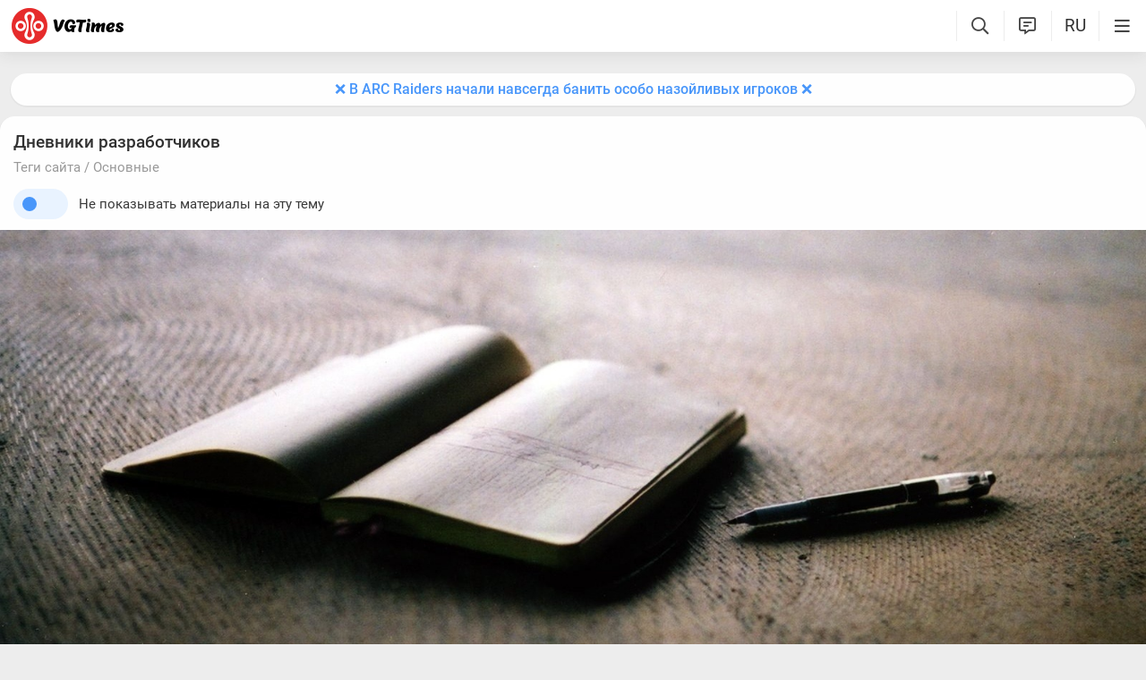

--- FILE ---
content_type: text/html; charset=utf-8
request_url: https://vgtimes.ru/tags/%D0%94%D0%BD%D0%B5%D0%B2%D0%BD%D0%B8%D0%BA%D0%B8+%D1%80%D0%B0%D0%B7%D1%80%D0%B0%D0%B1%D0%BE%D1%82%D1%87%D0%B8%D0%BA%D0%BE%D0%B2/
body_size: 30781
content:
<!DOCTYPE html>
<html class="mobile" prefix="og:http://ogp.me/ns#" lang="ru" data-theme="light">
  <head>
    <meta name="verify-admitad" content="c1db6dbcf5" />
    <meta name="google-site-verification" content="rovnRcDpfqavwuHjPchT-Y32Ff66E4VMfuOGUtV8yz0" />
    <meta name="verify-admitad" content="f25ffcce38" />
    <meta name='ir-site-verification-token' value='-62502987'>
    <meta http-equiv="X-UA-Compatible" content="IE=edge" />
    <meta http-equiv="Content-Language" content="ru">
    <meta name="google-site-verification" content="UIrAFVFMi-t5ozw73qHeYxjhtMowpzkhcGfnA4Kkh9s" />
    
    <link rel="canonical" href="https://vgtimes.ru/tags/%D0%94%D0%BD%D0%B5%D0%B2%D0%BD%D0%B8%D0%BA%D0%B8+%D1%80%D0%B0%D0%B7%D1%80%D0%B0%D0%B1%D0%BE%D1%82%D1%87%D0%B8%D0%BA%D0%BE%D0%B2/" />
    
    <meta charset="utf-8" />
    <meta name="viewport" content="width=device-width, initial-scale=1, maximum-scale=5">
    <meta name="facebook-domain-verification" content="1sudtrnrha9w5x8dlnkknrspougab2" />
    <meta name='yandex-verification' content='7daeb2a7484def83' />
    <meta name='yandex-verification' content='6262dfc3d43fb29c' />
    <meta name="google-site-verification" content="CfAkA7xaqZLiRNvMTQGQi93UoHaShstvzPzXQSndog0" />
    <meta name='wmail-verification' content='565054336c756354bc7c10e8e9efb329' />
    <meta property="og:site_name" content="VGTimes"/>
    <meta property="og:image" content="https://vgtimes.ru//uploads/tags_images/dnevniki-razrabotchikov-343.jpg" />
    <meta property="og:image:type" content="image/jpeg" />
    <meta name="twitter:card" content="summary_large_image" />
    <meta name="twitter:image" content="https://vgtimes.ru//uploads/tags_images/dnevniki-razrabotchikov-343.jpg" />
    <link rel="image_src" href="https://vgtimes.ru//uploads/tags_images/dnevniki-razrabotchikov-343.jpg" />   
    <title>Дневники разработчиков</title>
    
    <meta name="description" content="Процесс разработки игр часто делится на несколько этапов, включая анонс проекта, демонстрацию первых геймплейных кадров и раскрытие важной информации о сюжете, игровом процессе и не только. Часто эти подробности публикуются авторами в видеодневниках с их личными комментариями." />

    <meta property="og:title" content="Дневники разработчиков" />
    <meta name="og:description" content="Процесс разработки игр часто делится на несколько этапов, включая анонс проекта, демонстрацию первых геймплейных кадров и раскрытие важной информации о сюжете, игровом процессе и не только. Часто эти подробности публикуются авторами в видеодневниках с их личными комментариями." />
    <meta property="og:url" content="https://vgtimes.ru/tags/%D0%94%D0%BD%D0%B5%D0%B2%D0%BD%D0%B8%D0%BA%D0%B8+%D1%80%D0%B0%D0%B7%D1%80%D0%B0%D0%B1%D0%BE%D1%82%D1%87%D0%B8%D0%BA%D0%BE%D0%B2/" />

    <meta name="robots" content="all" />
    <link rel="search" type="application/opensearchdescription+xml" href="https://vgtimes.ru/engine/opensearch.php" title="VGTimes - все об играх и игровой индустрии" />
	<link rel="alternate" type="application/rss+xml" title="VGTimes - все об играх и игровой индустрии" href="https://vgtimes.ru/rss.xml" />
	<link rel="alternate" type="application/rss+xml" title="Гайды и руководства" href="https://vgtimes.ru/guides/rss.xml" />
	<link rel="alternate" type="application/rss+xml" title="Новости" href="https://vgtimes.ru/news/rss.xml" />
	<link rel="alternate" type="application/rss+xml" title="Секреты и пасхалки" href="https://vgtimes.ru/cheats/rss.xml" />
	<link rel="alternate" type="application/rss+xml" title="Статьи" href="https://vgtimes.ru/articles/rss.xml" />
    
    <style>
      :root{--podl-br:16px;--btn2-hov:-40px;--btn-size:2000px 200px;--sm-bl-pad:15px;--spad:12px;--spad-o:-12px;--hint-pd:10px;--main-pad:15px;--main-pad-double:30px;--main-pad-reverse:-15px;--inner-pad:20px;--inner-pad-reverse:-20px;--inner-pad-double:40px;--hint-br:12px;--input-trans:border .4s,box-shadow .4s;--header-height:70px}.mobile:root{--sm-bl-pad:15px;--main-pad:12px;--main-pad-double:24px;--main-pad-reverse:-12px;--inner-pad:15px;--inner-pad-reverse:-15px;--inner-pad-double:30px;--header-height:58px}:root[data-theme='light']{--money-clr:#ff9300;--gold-clr:#ff9300;--logo-circle-clr:#e62b2b;--logo-text-clr:#000;--logo-bg-clr:#fff;--podl-bg:#fefefe;--podl-sh:0 1px 0 1px rgb(0 0 0 / 4%);--link-clr:#202020;--link-ts:none;--link-td:none;--head-bg:#fff;--head-sh:0 0 20px #29292921;--btn-color:#393939;--btn-blue:#4896fa;--btn-green:#00b916;--btn-blue-hov:#57a1ff;--btn-bg:#eaeaea;--btn-hov:#f1f1f1;--btn-sh:0 1px 0px rgb(0 0 0 / 10%);--btn-brdr:#d8d8d8 1px solid;--input-bg:#efefef;--grey:#808080;--grey-und:#ebebeb;--light-grey:#999999;--ctree:#e9e9e9;--lighter-grey:#ddd;--superlight-grey:#dedede;--egrey:#e8e8e8;--hov-gg:#f3f3f3;--podl-lg-hover:#f7f7f7;--rred:#e62b2b;--white-blue-und:#4896fa99;--white-blue:#4896fa;--white-blue-text:#fff;--alerts-color:#3a9dff;--alerts-text:#ffffff;--h-clr:rgb(0 0 0 / 81%);--light-blue:#4896fa80;--ligher-blue:#e9f3ff;--bd-clr:#3a3a3a;--mbg:#ededed;--dgrey:#d1d1d1;--zgrey:#f6f6f6;--pgrey:#acacac;--mgrey:#f3f3f3;--hint-sh:0 0 20px #29292952;--hint-bg:#fff;--bold-clr:#000000ba;--comm-bs:1px 2px rgb(0 0 0 / 7%);--msearch-bg:#ffffff;--body-clr:#090909}:root[data-theme='classic']{--money-clr:#ffcb00;--gold-clr:#ffcb00;--logo-circle-clr:#c30000;--logo-text-clr:#fff;--logo-bg-clr:#fff;--podl-bg:#343434;--podl-sh:0 1px 0 1 pxrgb(0 0 0 / 4%);--link-clr:#efefef;--link-ts:none;--link-td:none;--head-bg:#373737;--head-sh:0 0 20px #1c1c1ced;--btn-color:#fff;--btn-blue:#866239;--btn-green:#008710;--btn-blue-hov:#a77b48;--btn-bg:#434343;--btn-hov:#555;--btn-sh:0 1px 0px rgb(0 0 0 / 10%);--btn-brdr:#535353 1px solid;--input-bg:#282828;--grey:#929292;--grey-und:#4f4f4f;--light-grey:#767676;--ctree:#484848;--lighter-grey:#5a5a5a;--superlight-grey:#525252;--egrey:#454545;--hov-gg:#414141;--podl-lg-hover:#3c3c3c;--rred:#ffea00;--white-blue-und:#ffffff5c;--white-blue:#dcad76;--white-blue-text:#ffffff;--alerts-color:#3a9dff;--alerts-text:#ffffff;--h-clr:#fff;--light-blue:rgb(220 173 118 / 50%);--ligher-blue:#785c3b;--bd-clr:#ddd;--mbg:#292929;--dgrey:#525252;--zgrey:#414141;--pgrey:#acacac;--mgrey:#3a3a3a;--hint-sh:0 0 20px #0a0a0aed;--hint-bg:#393939;--bold-clr:#fff;--comm-bs:none;--msearch-bg:#1d150c;--body-clr:#0f0f0f}:root[data-theme='dark']{--money-clr:#ff9300;--gold-clr:#ff9300;--logo-circle-clr:#fffa00;--logo-bg-clr:rgba(0,0,0,0);--podl-bg:#1d1d1d;--podl-sh:0 1px 0 1px rgb(0 0 0 / 4%);--link-clr:#fafafa;--link-ts:0 1px 0 #000000bd;--link-td:none;--head-bg:#181818;--head-sh:0 0 20px #000000ed;--btn-color:#fff;--btn-blue:#0e91e0;--btn-green:#00b916;--btn-blue-hov:#1faaff;--btn-bg:#313131;--btn-hov:#3c3c3c;--btn-sh:0 1px 0px rgb(0 0 0 / 10%);--btn-brdr:#535353 1px solid;--input-bg:#0c0c0c;--grey:#929292;--grey-und:#4f4f4f;--light-grey:#767676;--ctree:#484848;--lighter-grey:#5a5a5a;--superlight-grey:#343434;--egrey:#303030;--hov-gg:#2a2a2a;--podl-lg-hover:#252525;--rred:#fffa00;--white-blue-und:#ffffff2b;--white-blue:#0af;--white-blue-text:#fff;--alerts-color:#3a9dff;--alerts-text:#ffffff;--h-clr:#fff;--light-blue:rgb(0 170 255 / 50%);--ligher-blue:#0f325c;--bd-clr:#f8f8f8;--mbg:#111111;--dgrey:#525252;--zgrey:#272727;--pgrey:#acacac;--mgrey:#262626;--hint-sh:0 0 20px #000000;--hint-bg:#1f1f1f;--bold-clr:#fff;--comm-bs:none;--msearch-bg:#002035;--body-clr:#000}:root[data-theme='pink']{--money-clr:#ff9300;--gold-clr:#ff9300;--logo-circle-clr:#ff7eb8;--logo-text-clr:#000;--logo-bg-clr:rgba(0,0,0,0);--podl-bg:#ffffff;--podl-sh:0 2px 1px 0 #ffd7e9;--link-clr:#202020;--link-ts:none;--link-td:none;--head-bg:#fff url(/img/pink_head_bg.png?1);--head-sh:0 0 20px #29292921;--btn-color:#393939;--btn-blue:#00a6ff;--btn-green:#10d440;--btn-blue-hov:#23b2ff;--btn-bg:#eaeaea;--btn-hov:#f1f1f1;--btn-sh:0 1px 0 rgb(0 0 0 / 10%);--btn-brdr:#d8d8d8 1px solid;--input-bg:#efefef;--grey:gray;--grey-und:#ebebeb;--light-grey:#999;--ctree:#e9e9e9;--lighter-grey:#ddd;--superlight-grey:#dedede;--egrey:#e8e8e8;--hov-gg:#f3f3f3;--podl-lg-hover:#fdffc8;--rred:#f54d9a;--white-blue-und:#4896fa99;--white-blue:#00a6ff;--white-blue-text:#fff;--h-clr:rgb(0 0 0 / 81%);--light-blue:#4896fa80;--ligher-blue:#e9f3ff;--bd-clr:#3a3a3a;--mbg:#ffeef7;--dgrey:#d1d1d1;--zgrey:#f6f6f6;--pgrey:#acacac;--mgrey:#f3f3f3;--hint-sh:0 0 20px #29292952;--hint-bg:#fff;--bold-clr:#000000ba;--comm-bs:1px 2 pxrgb(0 0 0 / 7%);--msearch-bg:#fff;--body-clr:#090909}body{color:var(--bd-clr);text-decoration-color:var(--bd-clr);font-family:"Roboto",sans-serif;font-size:16px;margin:0;padding:0;position:relative;background-position:center var(--header-height);background-attachment:fixed;min-height:100%;height:inherit;-webkit-text-size-adjust:100%;-moz-text-size-adjust:100%;-ms-text-size-adjust:100%;text-size-adjust:100%;text-rendering:optimizeSpeed}h1{font-size:26px}a{color:var(--link-clr);font-size:16px;text-decoration:none;outline:none}s{color:inherit}b{color:var(--bold-clr);font-weight:500}.article_block b,.comment-text b{font-weight:600}strong{font-weight:500}input{font-family:inherit}body.afbrand>div:not(.adfshift):not(.smoothie_adf):first-child{height:auto!important}html{min-width:1040px;min-height:100%}html.mobile{min-width:initial}.vgt_orig_bg,body{background-color:var(--body-clr)}.mobile .vgt_orig_bg,.mobile body{background-color:var(--mbg)}.searchflow{position:fixed;top:-9999px}.afbrand:not(.strech) .adfox-banner-background{top:var(--header-height)!important}.adfox-banner-background{z-index:1}.vgt_orig_bg{position:fixed;top:0;left:0;width:100%;height:100%}body:not(.afbrand)[style*=background-image]{padding-top:200px}.mobile .header .logged>div{text-align:left}.mobile .header .logged{position:absolute;top:0;right:65px;line-height:inherit}.mobile .header .lisearch{display:block}.hmb.hamburger{right:0}.header .hmb.site_search{right:calc((var(--header-height) - 5px) * 3)}.hmb.lastcomm_a{right:calc((var(--header-height) - 5px) * 2)}.header .hmb.change_language{right:calc((var(--header-height) - 5px) * 1);font-size:19px}.header .hmb:before{height:60%;content:'';width:0;display:block;position:absolute;top:20%;border-left:var(--bold-clr) 1px solid;opacity:.1}.mobile .header .theme{position:initial}.hmb{top:0;position:absolute;height:100%;width:var(--header-height);text-align:center}.hmb .fa{font-size:19px;line-height:inherit;color:var(--bold-clr)}.mobile .mini_panel{padding:var(--main-pad);margin:0;line-height:25px}.mini_panel .promo{text-align:center;flex-grow:1;max-width:calc(100% - 400px)}.mobile .mini_panel .promo{max-width:100%}.mini_panel .promo a{white-space:nowrap;overflow:hidden;box-sizing:border-box;text-overflow:ellipsis;max-width:100%;vertical-align:middle;font-weight:500;color:var(--white-blue)}.mini_panel{display:flex;margin:var(--spad) 0;box-sizing:border-box;line-height:34px}header{width:100%;position:fixed;z-index:1001;top:0;height:var(--header-height);line-height:var(--header-height);background:var(--head-bg);box-shadow:var(--head-sh)}header .header{max-width:1600px;margin:0 auto;position:relative;z-index:1;height:100%;display:flex;align-items:center}.mobile header .header{justify-content:left}.vgt_logo4{font-size:45px;line-height:inherit;font-family:'icomoon-font';padding:0 var(--main-pad);margin-right:auto}.mobile .vgt_logo4{font-size:40px}.vgt_logo4 .fa{display:inline-flex;vertical-align:text-top}.fa.fa-vgt_logo_new_light:before{content:''}.fa-vgt_logo_new_light .path2:before{color:#393939}.llg .fa-vgt_logo_new_light .path3:before{color:var(--logo-circle-clr)}.llg .fa-vgt_logo_new_light .path2:before{color:var(--logo-bg-clr)}.llg .fa-vgt_logo_new_light .path1:before{color:var(--logo-text-clr)}.header .login .lgo,.header .themes,.header .site_search,.header .change_language{width:var(--header-height);display:block;text-align:center;font-size:23px;color:var(--h-clr)}.mobile .hmb{width:calc(var(--header-height) - 5px)}.header .theme,.header .logged{position:relative}.header .profile_wrapper{cursor:pointer;height:var(--header-height);width:var(--header-height);display:inline-block;text-align:center}.logged .profile2{background-position:center center;width:45px;height:45px;border-radius:60px;background-size:contain;display:inline-block;vertical-align:middle;overflow:hidden}.logged .profile2 .aimg{object-fit:cover;pointer-events:none;width:100%}body:not(.afbrand)[style*=background-image] .adfshift,.vgt_logo4 .lg1,.mini_panel .switchtab,.vgt_logo4 .l1,.vgt_logo4 .l2,.mobile .login .hmb,.mobile .logged .profile2,.afbrand .vgt_orig_bg,.sl .header .buttons,.header .f_search,.r_modal,.header .menu{display:none}.fa{font-style:normal;display:inline-block}.fa:before{content:'  '}.mobile .podl{top:var(--header-height);border-radius:0}html:not(.mobile) body:not(.strech) .podl{top:var(--header-height)!important}body>*{cursor:auto}.podl{min-height:100%;max-width:1280px;margin:0 auto;position:relative;z-index:3;background:var(--mbg);border-radius:var(--podl-br) var(--podl-br) 0 0;image-rendering:auto}.sl .hldr,.sl .content,.sl .comments_last,.sl .rss_grab,.sl .searchflow,.sl .admin_tool,.sl .pmhelp,.sl .pmphoto,.sl .chatslo,.sl .write_gr,.sl .leavec_m,.sl footer,.sl header .hamburger,.sl .content{visibility:hidden;max-width:100%;overflow:hidden}.content.specpage{margin:0;border-radius:0}@font-face{font-family:'Roboto';font-style:italic;font-weight:400;font-display:swap;src:url(/fonts/Roboto/KFOkCnqEu92Fr1Mu51xMIzIFKw.woff2) format('woff2');unicode-range:U+0301,U+0400-045F,U+0490-0491,U+04B0-04B1,U+2116}@font-face{font-family:'Roboto';font-style:italic;font-weight:400;font-display:swap;src:url(/fonts/Roboto/KFOkCnqEu92Fr1Mu51xIIzI.woff2) format('woff2');unicode-range:U+0000-00FF,U+0131,U+0152-0153,U+02BB-02BC,U+02C6,U+02DA,U+02DC,U+2000-206F,U+2074,U+20AC,U+2122,U+2191,U+2193,U+2212,U+2215,U+FEFF,U+FFFD}@font-face{font-family:'Roboto';font-style:normal;font-weight:400;font-display:swap;src:url(/fonts/Roboto/KFOmCnqEu92Fr1Mu5mxKOzY.woff2) format('woff2');unicode-range:U+0301,U+0400-045F,U+0490-0491,U+04B0-04B1,U+2116}@font-face{font-family:'Roboto';font-style:normal;font-weight:400;font-display:swap;src:url(/fonts/Roboto/KFOmCnqEu92Fr1Mu4mxZ.woff2) format('woff2');unicode-range:U+0000-00FF,U+0131,U+0152-0153,U+02BB-02BC,U+02C6,U+02DA,U+02DC,U+2000-206F,U+2074,U+20AC,U+2122,U+2191,U+2193,U+2212,U+2215,U+FEFF,U+FFFD}@font-face{font-family:'Roboto';font-style:normal;font-weight:500;font-display:swap;src:url(/fonts/Roboto/KFOlCnqEu92Fr1MmEU9fABc4EsA.woff2) format('woff2');unicode-range:U+0301,U+0400-045F,U+0490-0491,U+04B0-04B1,U+2116}@font-face{font-family:'Roboto';font-style:normal;font-weight:500;font-display:swap;src:url(/fonts/Roboto/KFOlCnqEu92Fr1MmEU9fBBc4.woff2) format('woff2');unicode-range:U+0000-00FF,U+0131,U+0152-0153,U+02BB-02BC,U+02C6,U+02DA,U+02DC,U+2000-206F,U+2074,U+20AC,U+2122,U+2191,U+2193,U+2212,U+2215,U+FEFF,U+FFFD}@font-face{font-family:'Roboto';font-style:normal;font-weight:700;font-display:swap;src:url(/fonts/Roboto/KFOlCnqEu92Fr1MmWUlfABc4EsA.woff2) format('woff2');unicode-range:U+0301,U+0400-045F,U+0490-0491,U+04B0-04B1,U+2116}@font-face{font-family:'Roboto';font-style:normal;font-weight:700;font-display:swap;src:url(/fonts/Roboto/KFOlCnqEu92Fr1MmWUlfBBc4.woff2) format('woff2');unicode-range:U+0000-00FF,U+0131,U+0152-0153,U+02BB-02BC,U+02C6,U+02DA,U+02DC,U+2000-206F,U+2074,U+20AC,U+2122,U+2191,U+2193,U+2212,U+2215,U+FEFF,U+FFFD}@font-face{font-family:'icomoon-font';src:url(/fonts/icomoon-font-v1.0/icomoon-font.woff2?588065) format("woff2");font-weight:400;font-style:normal;font-display:block}
    </style>
    <link rel="apple-touch-icon" sizes="180x180" href="/apple-touch-icon.png">
    <link rel="icon" type="image/png" sizes="32x32" href="/favicon-32x32.png">
    <link rel="icon" type="image/png" sizes="16x16" href="/favicon-16x16.png">
    <link rel="manifest" href="/site.webmanifest">
    <link rel="mask-icon" href="/safari-pinned-tab.svg" color="#ff0000">
    <meta name="msapplication-TileColor" content="#b91d47">
    <meta name="theme-color" content="#ffffff">
    <link rel="preload" href="/fonts/icomoon-font-v1.0/icomoon-font.woff2?588065" as="font" type="font/woff2" crossorigin="anonymous">
    <link rel="preload" href="/fonts/Roboto/KFOkCnqEu92Fr1Mu51xMIzIFKw.woff2" as="font" type="font/woff2" crossorigin="anonymous" />
    <link rel="preload" href="/fonts/Roboto/KFOkCnqEu92Fr1Mu51xIIzI.woff2" as="font" type="font/woff2" crossorigin="anonymous" />
    <link rel="preload" href="/fonts/Roboto/KFOmCnqEu92Fr1Mu5mxKOzY.woff2" as="font" type="font/woff2" crossorigin="anonymous" />
    <link rel="preload" href="/fonts/Roboto/KFOmCnqEu92Fr1Mu4mxZ.woff2" as="font" type="font/woff2" crossorigin="anonymous" />
    <link rel="preload" href="/fonts/Roboto/KFOlCnqEu92Fr1MmEU9fABc4EsA.woff2" as="font" type="font/woff2" crossorigin="anonymous" />
    <link rel="preload" href="/fonts/Roboto/KFOlCnqEu92Fr1MmEU9fBBc4.woff2" as="font" type="font/woff2" crossorigin="anonymous" />
    <link rel="preload" href="/fonts/Roboto/KFOlCnqEu92Fr1MmWUlfABc4EsA.woff2" as="font" type="font/woff2" crossorigin="anonymous" />
    <link rel="preload" href="/fonts/Roboto/KFOlCnqEu92Fr1MmWUlfBBc4.woff2" as="font" type="font/woff2" crossorigin="anonymous" />

    
  </head>
  <body class="sl " style="">
    
    
    
    
    
    <div id="gotop" style="display:none;"> <div><i class="fa fa-angle-up" aria-hidden="true"></i>Наверх</div> </div>
    
    
    
    
    
<header id="header">
  
  


  
  <div class="header">
    
    <a href="#menuopen" class="hamburger hmb" aria-label="Меню"
      >
      <i class="fa fa-bars2"></i>
      <span class="hamburger_alerts"></span>
    </a>
    
    

    
    
    <div class="login">
      <a href="#" class="hmb">
        <i class="fa fa-sign-in" aria-hidden="true"></i>
      </a>
    </div>
    
    

    

    <a href="/" class="vgt_logo4 llg" aria-label="Главная страница" data-pjax="main">
      
      <span class="fa fa-vgt_logo_new_light">
        <span class="path1"></span>
        <span class="path2"></span>
        <span class="path3"></span>
      </span>
      
    </a>

    <ul id="sidebar" class="menu  mobile">
      
      <li class="menu_user">
        
        
        <ul>
          <li>
            <a class="pl reg_" href="/#sign_in" target="_blank">
              <span class="rc">
                <div class="name"><i class="fa fa-sign-in" aria-hidden="true"></i>Войти</div>
              </span>
            </a>
          </li>
          <li class="drotted exp theme_switcher">
            <a href="#" class="ab_trig">
              <i class="fa fa-sun-bright1" aria-hidden="true"></i>Тема сайта
            </a>
            <div class="drop_block">
              <ul class="select_drop">
                <li class="theme_switch ss">
                  Тема: <span class="theme_name">системная</span>
                  <div class="switcher">
                    <a href="#" class="system l_ks active" data-id="1" data-opt="light"
                      data-name="системная"></a>
                    <a href="#" class="light l_ks " data-id="2" data-opt="light"
                      data-name="светлая"></a>
                    <a href="#" class="classic l_ks " data-id="3" data-opt="classic"
                      data-name="классическая"></a>
                    <a href="#" class="dark l_ks " data-id="4" data-opt="dark"
                      data-name="темная"></a>
                    <a href="#" class="pink l_ks " data-id="5" data-opt="pink"
                      data-name="розовая"></a>
                  </div>
                </li>
              </ul>
            </div>
          </li>
        </ul>
        
        
        
      

      
<li class="drotted exp" >
  
  
  <div  role="button" tabindex="0" class="mp">Новости<i class="fa fa-angle-down" aria-hidden="true"></i><i class="fa fa-angle-up" aria-hidden="true"></i></div>
  <div class="drop_block">
    <ul class="select_drop">
      

<li><a href="/news/">Все новости</a></li>


<li><a href="/gaming-news/">Новости игр</a></li>


<li><a href="/tech-and-hardware/">Железо и технологии</a></li>


<li><a href="/movies-and-tv-series/">Кино и сериалы</a></li>


<li><a href="/video/">Видео</a></li>


<li><a href="/free/">Халява</a></li>


<li><a href="/sales-promotions-discounts/">Распродажи акции и скидки</a></li>
                                                                        
    </ul>                              
  </div>    
  
</li>


<li class="drotted " >
  
  <a class="mp" href="/tests/">Тесты</a>
  
  
</li>


<li class="drotted exp" >
  
  
  <div  role="button" tabindex="0" class="mp">Статьи<i class="fa fa-angle-down" aria-hidden="true"></i><i class="fa fa-angle-up" aria-hidden="true"></i></div>
  <div class="drop_block">
    <ul class="select_drop">
      

<li><a href="/articles/">Все статьи</a></li>


<li><a href="/game-reviews/">Обзоры игр</a></li>


<li><a href="/video-game-previews/">Превью игр</a></li>


<li><a href="/movies-tv-series-reviews/">Обзоры кино и сериалов</a></li>


<li><a href="/tech-hardware-reviews/">Обзоры железа</a></li>


<li><a href="/vgtimes-interviews/">Интервью VGTimes</a></li>


<li><a href="/top-and-the-best/">ТОПы и подборки</a></li>


<li><a href="/cosplay/">Косплей</a></li>
                                                                        
    </ul>                              
  </div>    
  
</li>


<li class="drotted exp" >
  
  
  <div  role="button" tabindex="0" class="mp">Секреты<i class="fa fa-angle-down" aria-hidden="true"></i><i class="fa fa-angle-up" aria-hidden="true"></i></div>
  <div class="drop_block">
    <ul class="select_drop">
      

<li><a href="/guides/">Гайды</a></li>


<li><a href="/cheats/">Читы и пасхалки</a></li>
                                                                        
    </ul>                              
  </div>    
  
</li>


<li class="drotted exp" >
  
  
  <div  role="button" tabindex="0" class="mp">Игры<i class="fa fa-angle-down" aria-hidden="true"></i><i class="fa fa-angle-up" aria-hidden="true"></i></div>
  <div class="drop_block">
    <ul class="select_drop">
      

<li><a href="/games/">Календарь и даты выхода</a></li>


<li><a href="/games/top/">Популярные на этой неделе</a></li>


<li><a href="/games/anticipated/">Самые ожидаемые игры</a></li>


<li><a href="/screenshots/">Новые скриншоты</a></li>


<li><a href="/games/compilations/">Подборки игр</a></li>
                                                                        
    </ul>                              
  </div>    
  
</li>


<li class="drotted exp" >
  
  
  <div  role="button" tabindex="0" class="mp">Файлы<i class="fa fa-angle-down" aria-hidden="true"></i><i class="fa fa-angle-up" aria-hidden="true"></i></div>
  <div class="drop_block">
    <ul class="select_drop">
      

<li><a href="/files/">Все файлы для игр</a></li>


<li><a href="/files/cheats/trainers/">Трейнеры для игр</a></li>


<li><a href="/files/cheats/game-saves/">Сохранения</a></li>
                                                                        
    </ul>                              
  </div>    
  
</li>


<li class="drotted " >
  
  <a class="mp" href="/forum/">Форум</a>
  
  
</li>


<li class="drotted " >
  
  <a class="mp" href="/roulette/#traktir">Таверна</a>
  
  
</li>


<li class="drotted exp" >
  
  
  <div  role="button" tabindex="0" class="mp">Халява<i class="fa fa-angle-down" aria-hidden="true"></i><i class="fa fa-angle-up" aria-hidden="true"></i></div>
  <div class="drop_block">
    <ul class="select_drop">
      

<li><a href="/free/">Новости халявы</a></li>


<li><a href="/sales-promotions-discounts/">Распродажи акции и скидки</a></li>


<li><a href="/discounts/">Поиск скидок - агрегатор</a></li>


<li><a href="/discounts/windows-pc/from3percent/anyprice/steam/sort-discount-date/">Свежие скидки в Steam</a></li>


<li><a href="/discounts/anyplatform/from3percent/anyprice/epic-games/">Скидки в Epic Games Store</a></li>


<li><a href="/giveaways/">Раздачи ключей</a></li>
                                                                        
    </ul>                              
  </div>    
  
</li>



    </ul>

    <ul class="buttons">
      
      <li class="lisearch">
        <a href="#" aria-label="Поиск по сайту" class="site_search hmb">
          <i class="fa fa-search" aria-hidden="true"></i>
        </a>
      </li>
      <li class="language">
        <a href="#" aria-label="Выбор языка" class="change_language hmb">
          RU
        </a>
      </li>
      
      <li class="lastcomm">
        <a href="#" aria-label="Свежие комментарии" class="lastcomm_a hmb">
          <i class="fa fa-comment-alt-lines1" aria-hidden="true"></i>
        </a>
      </li>
      
      
      
      
    </ul>


    
  </div>
  
  </header>
    
    
    
    
    <div class="comments_last hidden r_modal" data-cstart="1">
      
      <div class="comments_block r_modal_inner">
        <div class="comments_title">
          <span>Новые комментарии</span>
          <i class="fa fa-times" aria-hidden="true"></i>
        </div>
        <div class="comments_block_content chat_block_content_wrap">
          <div class="comments_block_content_wrap">
          </div>
        </div>
      </div>
    </div>
    
    <div class="podl ">
      
      
      <span class="adf click"></span>
      
      
      
      
      <div id="pjax">
        <!--pjax_load-->
               
        <div class="content module_tags " data-spec="" data-specid="" data-module="tags">
          
          
          
          <div class="mini_panel  ">
            
            
            
            
            
            
            
            <div class="promo"><a target="_blank" href="https://vgtim.es/rOfaM4G">❌ В ARC Raiders начали навсегда банить особо назойливых игроков ❌</a></div>
            
            
            
          </div>
          
          
          
          
            
            
            
            
            <!--banner_header_s--><!--banner_header_e-->
            
            
            
          
          
          
          
          
          
          <div class="tag_info radius">
  <div class="tag_info_header">
    
    <div class="tag_img">
      <img src="data:image/svg+xml,%3Csvg xmlns='http://www.w3.org/2000/svg' viewBox='0 0 1600 700'%3E%3C/svg%3E" data-src="/uploads/tags_images/dnevniki-razrabotchikov-343.jpg" alt="Дневники разработчиков - последние новости, статьи и другие материалы" class="lazyload image">
    </div>    
    
    <div class="tag_info_title">
      <h1 class="nhead ma">Дневники разработчиков</h1>
      
      <div class="tag_cat">
        Теги сайта / Основные
      </div>
      
      <div class="switchtab">
        <div class="sw_text">Не показывать материалы на эту тему</div>
        <div class="onoffswitch">
          <input type="checkbox" name="onoffswitch" data-tagid="343"  class="onoffswitch-checkbox" id="tagonoffswitch">
          <label class="onoffswitch-label" for="tagonoffswitch">
            <span class="onoffswitch-inner"></span>
            <span class="onoffswitch-switch"></span>
          </label>
        </div>
      </div>  
    </div>
  </div>
  <div class="info collapsed">
    
    <div class="tag_description">
      <p>Процесс разработки игр часто делится на несколько этапов, включая анонс проекта, демонстрацию первых геймплейных кадров и раскрытие важной информации о сюжете, игровом процессе и не только. Часто эти подробности публикуются авторами в видеодневниках с их личными комментариями. Наша категория «Дневники разработчиков» позволит вам тщательно отслеживать все свежие новости, в которых мы доступным языком расскажем вам, что интересного рассказали в ролике и соберем все новые детали о том или ином проекте.</p>
    </div>
    
    <div class="coll">
      <a href="#" class="nbut btn_big">Показать целиком</a>
    </div>    
    
    
  </div>
</div>
          
          
          <article class="colfix2">
            
            
            <!--speedbar-start-->
<div class="radius speed">
  <a href="/" aria-label="Главная страница"><i class="fa fa-home" aria-hidden="true"></i></a>
  <i class="fa fa-angle-right" aria-hidden="true"></i>
  <a href="https://vgtimes.ru/tags/%D0%94%D0%BD%D0%B5%D0%B2%D0%BD%D0%B8%D0%BA%D0%B8+%D1%80%D0%B0%D0%B7%D1%80%D0%B0%D0%B1%D0%BE%D1%82%D1%87%D0%B8%D0%BA%D0%BE%D0%B2">Дневники разработчиков</a>             
</div>
<!--speedbar-end-->
            
            
            <div id='dle-content'><div class="nav">
<div class="pagination_prev_next">
    <span class="oppp">
    ← Назад
    </span>        
    <a class="oppp pjx"  href="https://vgtimes.ru/tags/%D0%94%D0%BD%D0%B5%D0%B2%D0%BD%D0%B8%D0%BA%D0%B8+%D1%80%D0%B0%D0%B7%D1%80%D0%B0%D0%B1%D0%BE%D1%82%D1%87%D0%B8%D0%BA%D0%BE%D0%B2/page/2/">
    Далее →
    </a>    
</div>
    
<div class="pg">
    
    <span class='c_p'>1</span> <a class="pjx" href="https://vgtimes.ru/tags/%D0%94%D0%BD%D0%B5%D0%B2%D0%BD%D0%B8%D0%BA%D0%B8+%D1%80%D0%B0%D0%B7%D1%80%D0%B0%D0%B1%D0%BE%D1%82%D1%87%D0%B8%D0%BA%D0%BE%D0%B2/page/2/">2</a> <a class="pjx" href="https://vgtimes.ru/tags/%D0%94%D0%BD%D0%B5%D0%B2%D0%BD%D0%B8%D0%BA%D0%B8+%D1%80%D0%B0%D0%B7%D1%80%D0%B0%D0%B1%D0%BE%D1%82%D1%87%D0%B8%D0%BA%D0%BE%D0%B2/page/3/">3</a> <span class="nav_ext">... </span> <a class="pjx" href="https://vgtimes.ru/tags/%D0%94%D0%BD%D0%B5%D0%B2%D0%BD%D0%B8%D0%BA%D0%B8+%D1%80%D0%B0%D0%B7%D1%80%D0%B0%D0%B1%D0%BE%D1%82%D1%87%D0%B8%D0%BA%D0%BE%D0%B2/page/31/">31</a> 
    
</div></div><div class="tags_ignore_info radius">
  <i class="fa fa-exclamation-circle" aria-hidden="true"></i>Некоторые посты (<span class="num"></span>) были скрыты в соответствии с вашими настройками тегов. <a href="#" class="why_tags_hidden l_ks">Подробности</a>
</div>
<ul class="list-items"><li id="144358" data-tags-to-hide="[Игровые новости][Новости][видео][Дневники разработчиков][NetEase]">
  <div class="item-main"  style="--img-clr: 104,58,55;" >
    <div class="item-name type0" data-comm-num="0">
      <a href="/gaming-news/144358-avtory-marvel-rivals-opublikovali-videodnevnik-posvyaschennyy-shestomu-sezonu.html" data-pjax="showfull"><span>Авторы Marvel Rivals опубликовали видеодневник, посвященный шестому сезону</span></a>
      <a href="/gaming-news/144358-avtory-marvel-rivals-opublikovali-videodnevnik-posvyaschennyy-shestomu-sezonu.html" class="{favoritesnew}" data-id="144358"></a>
    </div>
    <div class="pinfo">
      <span class="news_item_type"><a href="/video/" class="article-link item-data-link">Видео</a></span>
      <span class="news_item_time">13 января 2026</span>
      
      
    </div>
    
    <div class="image_wrap type0">
      
      
      
      <a href="/gaming-news/144358-avtory-marvel-rivals-opublikovali-videodnevnik-posvyaschennyy-shestomu-sezonu.html" class="image" data-pjax="showfull">
        <img  class="lazyload"  src="data:image/svg+xml,%3Csvg xmlns='http://www.w3.org/2000/svg' viewBox='0 0 663 290'%3E%3C/svg%3E" data-src="https://files.vgtimes.ru/posts/2026-01/avtory-marvel-rivals-opublikovali-videodnevnik-posvyaschennyy-shestomu-sezonu-144358-m.webp?" width="663" height="290" alt="Авторы Marvel Rivals опубликовали видеодневник, посвященный шестому сезону">
      </a>
    </div>
        
    
    <div class="item-text">
      <div class="v12" id="news-id-144358">NetEase Games представила в новом выпуске Dev Vision Vol. 13 полноценный разбор шестого сезона <a href="/games/marvel-rivals/" data-id="73328" class="gatx"><i class="fa fa-gamepad" aria-hidden="true"></i>Marvel Rivals</a> под названием «Ночь в музее» (Night at the Museum) — он стартует 16 января и приносит в игру Дэдпула, новую карту, правки баланса и обновление соревновательной системы.</div>
    </div>
  </div>
    <div class="clr"></div>
    <div class="news_list_footer">
      <div class="rrating" data-module="news" data-post-id="144358" data-val="-1">
        <a href="#" class="fa fa-arrow-down" aria-hidden="true" data-action="minus"></a>
        <div class="text red">-1</div>
        <a href="#" class="fa fa-arrow-up" aria-hidden="true" data-action="plus"></a>                      
      </div>
      <a class="scomm" href="/gaming-news/144358-avtory-marvel-rivals-opublikovali-videodnevnik-posvyaschennyy-shestomu-sezonu.html#comments" data-pjax="showfull"><i class="fa fa-pencil-square-o" aria-hidden="true"></i> Оставить комментарий</a>
    </div>
</li>
<li id="142612" data-tags-to-hide="[Игровые новости][Новости][Дополнения и обновления][Дневники разработчиков][видео]">
  <div class="item-main"  style="--img-clr: 55,47,47;" >
    <div class="item-name type0" data-comm-num="0">
      <a href="/gaming-news/142612-sozdateli-chrono-odyssey-predstavili-obnovleniya-i-uluchsheniya-posle-zakrytogo-beta-testa.html" data-pjax="showfull"><span>Создатели Chrono Odyssey представили обновления и улучшения после закрытого бета-теста</span></a>
      <a href="/gaming-news/142612-sozdateli-chrono-odyssey-predstavili-obnovleniya-i-uluchsheniya-posle-zakrytogo-beta-testa.html" class="{favoritesnew}" data-id="142612"></a>
    </div>
    <div class="pinfo">
      <span class="news_item_type"><a href="/video/" class="article-link item-data-link">Видео</a></span>
      <span class="news_item_time">25 декабря 2025</span>
      
      
    </div>
    
    <div class="image_wrap type0">
      
      
      
      <a href="/gaming-news/142612-sozdateli-chrono-odyssey-predstavili-obnovleniya-i-uluchsheniya-posle-zakrytogo-beta-testa.html" class="image" data-pjax="showfull">
        <img  class="lazyload"  src="data:image/svg+xml,%3Csvg xmlns='http://www.w3.org/2000/svg' viewBox='0 0 663 290'%3E%3C/svg%3E" data-src="https://files.vgtimes.ru/posts/2025-12/sozdateli-chrono-odyssey-predstavili-obnovleniya-i-uluchsheniya-posle-zakrytogo-beta-testa-142612-m.webp?1766648814" width="663" height="290" alt="Создатели Chrono Odyssey представили обновления и улучшения после закрытого бета-теста">
      </a>
    </div>
        
    
    <div class="item-text">
      <div class="v12" id="news-id-142612">Разработчики <a href="/games/chrono-odyssey/" data-id="70911" class="gatx"><i class="fa fa-gamepad" aria-hidden="true"></i>Chrono Odyssey</a> из Chrono Studio поблагодарили игроков за поддержку и терпение, отметив, что отзывы фанатов после закрытого бета-теста в июне стали ценным источником информации для дальнейшего развития игры. Команда сосредоточена на том, чтобы создавать проект с вниманием к деталям, качеству и игровому процессу — <a class="l_ks" href="https://x.com/ChronoOdyssey/status/2004012235560255966" target="_blank">подробности раскрыты</a> ниже.</div>
    </div>
  </div>
    <div class="clr"></div>
    <div class="news_list_footer">
      <div class="rrating" data-module="news" data-post-id="142612" data-val="-3">
        <a href="#" class="fa fa-arrow-down" aria-hidden="true" data-action="minus"></a>
        <div class="text red">-3</div>
        <a href="#" class="fa fa-arrow-up" aria-hidden="true" data-action="plus"></a>                      
      </div>
      <a class="scomm" href="/gaming-news/142612-sozdateli-chrono-odyssey-predstavili-obnovleniya-i-uluchsheniya-posle-zakrytogo-beta-testa.html#comments" data-pjax="showfull"><i class="fa fa-pencil-square-o" aria-hidden="true"></i> Оставить комментарий</a>
    </div>
</li>
<li id="142305" data-tags-to-hide="[Игровые новости][Новости][Дневники разработчиков][видео]">
  <div class="item-main"  style="--img-clr: 73,38,17;" >
    <div class="item-name type0" data-comm-num="1">
      <a href="/gaming-news/142305-novoe-video-ekshen-horrora-crisol-theater-of-idols-posvyatili-vragam-geymeram-obeschayut-zhivye-koshmary.html" data-pjax="showfull"><span>Новое видео экшен-хоррора Crisol: Theater of Idols посвятили врагам — геймерам обещают живые кошмары</span></a>
      <a href="/gaming-news/142305-novoe-video-ekshen-horrora-crisol-theater-of-idols-posvyatili-vragam-geymeram-obeschayut-zhivye-koshmary.html" class="{favoritesnew}" data-id="142305"></a>
    </div>
    <div class="pinfo">
      <span class="news_item_type"><a href="/video/" class="article-link item-data-link">Видео</a></span>
      <span class="news_item_time">22 декабря 2025</span>
      
      
    </div>
    
    <div class="image_wrap type0">
      
      
      
      <a href="/gaming-news/142305-novoe-video-ekshen-horrora-crisol-theater-of-idols-posvyatili-vragam-geymeram-obeschayut-zhivye-koshmary.html" class="image" data-pjax="showfull">
        <img  class="lazyload"  src="data:image/svg+xml,%3Csvg xmlns='http://www.w3.org/2000/svg' viewBox='0 0 663 290'%3E%3C/svg%3E" data-src="https://files.vgtimes.ru/posts/2025-12/novoe-video-ekshen-horrora-crisol-theater-of-idols-posvyatili-vragam-geymeram-obeschayut-zhivye-koshmary-142305-m.webp?1766425402" width="663" height="290" alt="Новое видео экшен-хоррора Crisol: Theater of Idols посвятили врагам — геймерам обещают живые кошмары">
      </a>
    </div>
        
    
    <div class="item-text">
      <div class="v12" id="news-id-142305">Blumhouse Games и студия Vermila представили второй эпизод серии «Добро пожаловать на Торментоса» по экшен-хоррору <a href="/games/crisol-theater-of-idols/" data-id="76515" class="gatx"><i class="fa fa-gamepad" aria-hidden="true"></i>Crisol: Theater of Idols</a>, целиком посвящённый врагам. В ролике креативный директор Blumhouse Games Луиза Блейн (Louise Blain) рассказывает об истоках дизайна противников и о том, как команда превращала религиозные символы в тревожные, почти живые кошмары.</div>
    </div>
  </div>
    <div class="clr"></div>
    <div class="news_list_footer">
      <div class="rrating" data-module="news" data-post-id="142305" data-val="3">
        <a href="#" class="fa fa-arrow-down" aria-hidden="true" data-action="minus"></a>
        <div class="text green">+3</div>
        <a href="#" class="fa fa-arrow-up" aria-hidden="true" data-action="plus"></a>                      
      </div>
      <a class="scomm" href="/gaming-news/142305-novoe-video-ekshen-horrora-crisol-theater-of-idols-posvyatili-vragam-geymeram-obeschayut-zhivye-koshmary.html#comments" data-pjax="showfull"><span class="im lazyload" data-bg="/uploads/fotos/foto_60903.jpg?1762544789" style="z-index: 3; "></span><span class="cm">1 комментарий</span></a>
    </div>
</li>
<li id="141141" data-tags-to-hide="[Игровые новости][Новости][Team Clout][изображения][Дневники разработчиков]">
  <div class="item-main"  style="--img-clr: 55,59,60;" >
    <div class="item-name type0" data-comm-num="4">
      <a href="/gaming-news/141141-fotogrammetriya-lomayuscheesya-oruzhie-i-filosofiya-pozhivshih-predmetov-avtory-horrora-ill-raskryli-novye-podrobnosti.html" data-pjax="showfull"><span>Фотограмметрия, ломающееся оружие и философия «поживших» предметов — авторы хоррора ILL раскрыли новые подробности</span></a>
      <a href="/gaming-news/141141-fotogrammetriya-lomayuscheesya-oruzhie-i-filosofiya-pozhivshih-predmetov-avtory-horrora-ill-raskryli-novye-podrobnosti.html" class="{favoritesnew}" data-id="141141"></a>
    </div>
    <div class="pinfo">
      <span class="news_item_type"><a href="/news/" class="article-link item-data-link">Новости</a></span>
      <span class="news_item_time">11 декабря 2025</span>
      
      
    </div>
    
    <div class="image_wrap type0">
      
      
      
      <a href="/gaming-news/141141-fotogrammetriya-lomayuscheesya-oruzhie-i-filosofiya-pozhivshih-predmetov-avtory-horrora-ill-raskryli-novye-podrobnosti.html" class="image" data-pjax="showfull">
        <img  class="lazyload"  src="data:image/svg+xml,%3Csvg xmlns='http://www.w3.org/2000/svg' viewBox='0 0 663 290'%3E%3C/svg%3E" data-src="https://files.vgtimes.ru/posts/2025-12/fotogrammetriya-lomayuscheesya-oruzhie-i-filosofiya-pozhivshih-predmetov-avtory-horrora-ill-raskryli-novye-podrobnosti-141141-m.webp?1765476133" width="663" height="290" alt="Фотограмметрия, ломающееся оружие и философия «поживших» предметов — авторы хоррора ILL раскрыли новые подробности">
      </a>
    </div>
        
    
    <div class="item-text">
      <div class="v12" id="news-id-141141">Представлен <a class="l_ks" href="https://steamcommunity.com/games/1757350/announcements/detail/509599695238070351" target="_blank">второй выпуск серии дневников разработчиков</a> предстоящего хоррора <a href="/games/ill/" data-id="64935" class="gatx"><i class="fa fa-gamepad" aria-hidden="true"></i>ILL</a>, который посвятили процессу создания оружия ближнего боя. Авторы намеренно уходят от концепции идеального, нового снаряжения, делая ставку на предметы, которые уже «прожили свою жизнь».</div>
    </div>
  </div>
    <div class="clr"></div>
    <div class="news_list_footer">
      <div class="rrating" data-module="news" data-post-id="141141" data-val="3">
        <a href="#" class="fa fa-arrow-down" aria-hidden="true" data-action="minus"></a>
        <div class="text green">+3</div>
        <a href="#" class="fa fa-arrow-up" aria-hidden="true" data-action="plus"></a>                      
      </div>
      <a class="scomm" href="/gaming-news/141141-fotogrammetriya-lomayuscheesya-oruzhie-i-filosofiya-pozhivshih-predmetov-avtory-horrora-ill-raskryli-novye-podrobnosti.html#comments" data-pjax="showfull"><span class="im lazyload" data-bg="/uploads/fotos/foto_337054.webp?1753770522" style="z-index: 3; "></span><span class="im lazyload" data-bg="/uploads/fotos/foto_60042.jpg?1706747206" style="z-index: 2; "></span><span class="im lazyload" data-bg="/uploads/fotos/foto_212825.jpg?1699034402" style="z-index: 1; "></span><span class="cm">4 комментария</span></a>
    </div>
</li>
<li id="140794" data-tags-to-hide="[11 bit Studios][Игровые новости][Новости][Выставки и шоу][Дневники разработчиков][видео][ремейки и ремастеры]">
  <div class="item-main"  style="--img-clr: 69,76,82;" >
    <div class="item-name type0" data-comm-num="2">
      <a href="/gaming-news/140794-do-reliza-esche-okolo-dvuh-let-avtor-remeyka-frostpunk-rasskazal-o-processe-razrabotke.html" data-pjax="showfull"><span>«До релиза еще около двух лет» — автор ремейка Frostpunk рассказал о процессе разработке</span></a>
      <a href="/gaming-news/140794-do-reliza-esche-okolo-dvuh-let-avtor-remeyka-frostpunk-rasskazal-o-processe-razrabotke.html" class="{favoritesnew}" data-id="140794"></a>
    </div>
    <div class="pinfo">
      <span class="news_item_type"><a href="/video/" class="article-link item-data-link">Видео</a></span>
      <span class="news_item_time">8 декабря 2025</span>
      
      
    </div>
    
    <div class="image_wrap type0">
      
      
      
      <a href="/gaming-news/140794-do-reliza-esche-okolo-dvuh-let-avtor-remeyka-frostpunk-rasskazal-o-processe-razrabotke.html" class="image" data-pjax="showfull">
        <img  class="lazyload"  src="data:image/svg+xml,%3Csvg xmlns='http://www.w3.org/2000/svg' viewBox='0 0 663 290'%3E%3C/svg%3E" data-src="https://files.vgtimes.ru/posts/2025-12/do-reliza-esche-okolo-dvuh-let-avtor-remeyka-frostpunk-rasskazal-o-processe-razrabotke-140794-m.webp?1765223077" width="663" height="290" alt="«До релиза еще около двух лет» — автор ремейка Frostpunk рассказал о процессе разработке">
      </a>
    </div>
        
    
    <div class="item-text">
      <div class="v12" id="news-id-140794">11 bit Studios в рамках собственной презентации Digital Showcase 2025 представила короткий видеодневник, посвященный <a href="/games/frostpunk-1886/" data-id="76177" class="gatx"><i class="fa fa-gamepad" aria-hidden="true"></i>Frostpunk 1886</a>, в котором геймдиректор проекта Мацей Сулецкий (Maciej Sułecki) рассказал о том, как команда переосмысляет оригинальную игру на Unreal Engine 5 и выходит за рамки простого ремастера. Релиз по-прежнему намечен на 2027 год, а текущая версия находится на ранней стадии производства.</div>
    </div>
  </div>
    <div class="clr"></div>
    <div class="news_list_footer">
      <div class="rrating" data-module="news" data-post-id="140794" data-val="1">
        <a href="#" class="fa fa-arrow-down" aria-hidden="true" data-action="minus"></a>
        <div class="text green">+1</div>
        <a href="#" class="fa fa-arrow-up" aria-hidden="true" data-action="plus"></a>                      
      </div>
      <a class="scomm" href="/gaming-news/140794-do-reliza-esche-okolo-dvuh-let-avtor-remeyka-frostpunk-rasskazal-o-processe-razrabotke.html#comments" data-pjax="showfull"><span class="im lazyload" data-bg="/uploads/fotos/foto_337054.webp?1753770522" style="z-index: 3; "></span><span class="im lazyload" data-bg="/uploads/fotos/foto_115653.jpg?1657730771" style="z-index: 2; "></span><span class="cm">2 комментария</span></a>
    </div>
</li>
<li id="138805" data-tags-to-hide="[Дневники разработчиков][Игровые новости][Интервью][Новости]">
  <div class="item-main"  style="--img-clr: 142,132,118;" >
    <div class="item-name type0" data-comm-num="2">
      <a href="/gaming-news/138805-razrabotchik-ghost-of-yotei-rasskazal-chto-iz-igry-prishlos-vyrezat-klyuchevuyu-mehaniku.html" data-pjax="showfull"><span>Разработчик Ghost of Yotei рассказал, что из игры пришлось вырезать ключевую механику</span></a>
      <a href="/gaming-news/138805-razrabotchik-ghost-of-yotei-rasskazal-chto-iz-igry-prishlos-vyrezat-klyuchevuyu-mehaniku.html" class="{favoritesnew}" data-id="138805"></a>
    </div>
    <div class="pinfo">
      <span class="news_item_type"><a href="/news/" class="article-link item-data-link">Новости</a></span>
      <span class="news_item_time">19 ноября 2025</span>
      
      
    </div>
    
    <div class="image_wrap type0">
      
      
      
      <a href="/gaming-news/138805-razrabotchik-ghost-of-yotei-rasskazal-chto-iz-igry-prishlos-vyrezat-klyuchevuyu-mehaniku.html" class="image" data-pjax="showfull">
        <img  class="lazyload"  src="data:image/svg+xml,%3Csvg xmlns='http://www.w3.org/2000/svg' viewBox='0 0 663 290'%3E%3C/svg%3E" data-src="https://files.vgtimes.ru/posts/2025-11/razrabotchik-ghost-of-yotei-rasskazal-chto-iz-igry-prishlos-vyrezat-klyuchevuyu-mehaniku-138805-m.webp?1763583325" width="663" height="290" alt="Разработчик Ghost of Yotei рассказал, что из игры пришлось вырезать ключевую механику">
      </a>
    </div>
        
    
    <div class="item-text">
      <div class="v12" id="news-id-138805">Из <a href="/games/ghost-of-yotei/" data-id="68317" class="gatx"><i class="fa fa-gamepad" aria-hidden="true"></i>Ghost of Yotei</a> вырезали механику, которая позволяла главной героине <a class="l_ks" href="/gaming-news/124953-pochemu-v-ghost-of-yotei-glavnym-geroem-stala-devushka-obyasnili-razrabotchiki.html" >Ацу</a> почти в любой момент перемещаться во времени с помощью своих воспоминаний. Об этом креативный директор проекта Джейсон Коннелл (Jason Connell) рассказал в интервью сценаристу «Во все тяжкие» <a class="l_ks" href="/movies-and-tv-series/135129-apple-pokazala-tizer-treyler-novogo-seriala-ot-sozdatelya-vo-vse-tyazhkie.-on-pro-edinstvennuyu-v-gorode.html" >Винсу Гиллигану</a> (Vince Gilligan).</div>
    </div>
  </div>
    <div class="clr"></div>
    <div class="news_list_footer">
      <div class="rrating" data-module="news" data-post-id="138805" data-val="-3">
        <a href="#" class="fa fa-arrow-down" aria-hidden="true" data-action="minus"></a>
        <div class="text red">-3</div>
        <a href="#" class="fa fa-arrow-up" aria-hidden="true" data-action="plus"></a>                      
      </div>
      <a class="scomm" href="/gaming-news/138805-razrabotchik-ghost-of-yotei-rasskazal-chto-iz-igry-prishlos-vyrezat-klyuchevuyu-mehaniku.html#comments" data-pjax="showfull"><span class="im lazyload" data-bg="/avatar/istarion.svg" style="z-index: 3; "></span><span class="im lazyload" data-bg="/uploads/fotos/foto_56734.jpg?1685194699" style="z-index: 2; "></span><span class="cm">2 комментария</span></a>
    </div>
</li>
<li id="137748" data-tags-to-hide="[Новости][Игровые новости][Дневники разработчиков][видео][заявления][THQ Nordic]">
  <div class="item-main"  style="--img-clr: 72,70,46;" >
    <div class="item-name type0" data-comm-num="4">
      <a href="/news/137748-kazhetsya-thq-nordic-gotovit-pochvu-dlya-sacred-4-vse-zavisit-ot-uspeha-remastera-sacred-2.html" data-pjax="showfull"><span>Кажется, THQ Nordic готовит почву для Sacred 4 — всё зависит от успеха ремастера Sacred 2</span></a>
      <a href="/news/137748-kazhetsya-thq-nordic-gotovit-pochvu-dlya-sacred-4-vse-zavisit-ot-uspeha-remastera-sacred-2.html" class="{favoritesnew}" data-id="137748"></a>
    </div>
    <div class="pinfo">
      <span class="news_item_type"><a href="/video/" class="article-link item-data-link">Видео</a></span>
      <span class="news_item_time">10 ноября 2025</span>
      
      
    </div>
    
    <div class="image_wrap type0">
      
      
      
      <a href="/news/137748-kazhetsya-thq-nordic-gotovit-pochvu-dlya-sacred-4-vse-zavisit-ot-uspeha-remastera-sacred-2.html" class="image" data-pjax="showfull">
        <img  class="lazyload"  src="data:image/svg+xml,%3Csvg xmlns='http://www.w3.org/2000/svg' viewBox='0 0 663 290'%3E%3C/svg%3E" data-src="https://files.vgtimes.ru/posts/2025-11/kazhetsya-thq-nordic-gotovit-pochvu-dlya-sacred-4-vse-zavisit-ot-uspeha-remastera-sacred-2-137748-m.webp?1762736774" width="663" height="290" alt="Кажется, THQ Nordic готовит почву для Sacred 4 — всё зависит от успеха ремастера Sacred 2">
      </a>
    </div>
        
    
    <div class="item-text">
      <div class="v12" id="news-id-137748">Компания THQ Nordic уже 11 ноября выпустит <a href="/games/sacred-2-remaster/" data-id="76920" class="gatx"><i class="fa fa-gamepad" aria-hidden="true"></i>Sacred 2: Fallen Angel Remaster</a>, и, судя по словам одного из создателей серии Франца Штрадаля (Franz Stradal), будущее всей франшизы напрямую зависит от того, как игроки примут обновлённую версию классического экшена.</div>
    </div>
  </div>
    <div class="clr"></div>
    <div class="news_list_footer">
      <div class="rrating" data-module="news" data-post-id="137748" data-val="6">
        <a href="#" class="fa fa-arrow-down" aria-hidden="true" data-action="minus"></a>
        <div class="text green">+6</div>
        <a href="#" class="fa fa-arrow-up" aria-hidden="true" data-action="plus"></a>                      
      </div>
      <a class="scomm" href="/news/137748-kazhetsya-thq-nordic-gotovit-pochvu-dlya-sacred-4-vse-zavisit-ot-uspeha-remastera-sacred-2.html#comments" data-pjax="showfull"><span class="im lazyload" data-bg="/avatar/%D0%95%D0%B2%D0%B3%D0%B5%D0%BD%D0%B8%D0%B9+%D0%A1%D0%B5%D1%80%D0%B3%D0%B8%D0%B5%D0%BD%D0%BA%D0%BE.svg" style="z-index: 3; "></span><span class="im lazyload" data-bg="/avatar/MirAleks.svg" style="z-index: 2; "></span><span class="im lazyload" data-bg="/uploads/fotos/foto_78007.webp?1762987955" style="z-index: 1; "></span><span class="cm">4 комментария</span></a>
    </div>
</li>
<li id="137636" data-tags-to-hide="[Игровые новости][Новости][видео][Дневники разработчиков][THQ Nordic][Alkimia Interactive]">
  <div class="item-main"  style="--img-clr: 46,35,26;" >
    <div class="item-name type0" data-comm-num="5">
      <a href="/gaming-news/137636-v-novom-video-gothic-1-remake-prodemonstrirovali-oficialnuyu-russkuyu-ozvuchku.html" data-pjax="showfull"><span>В новом видео Gothic 1 Remake продемонстрировали официальную русскую озвучку</span></a>
      <a href="/gaming-news/137636-v-novom-video-gothic-1-remake-prodemonstrirovali-oficialnuyu-russkuyu-ozvuchku.html" class="{favoritesnew}" data-id="137636"></a>
    </div>
    <div class="pinfo">
      <span class="news_item_type"><a href="/video/" class="article-link item-data-link">Видео</a></span>
      <span class="news_item_time">7 ноября 2025</span>
      
      
    </div>
    
    <div class="image_wrap type0">
      
      
      
      <a href="/gaming-news/137636-v-novom-video-gothic-1-remake-prodemonstrirovali-oficialnuyu-russkuyu-ozvuchku.html" class="image" data-pjax="showfull">
        <img  class="lazyload"  src="data:image/svg+xml,%3Csvg xmlns='http://www.w3.org/2000/svg' viewBox='0 0 663 290'%3E%3C/svg%3E" data-src="https://files.vgtimes.ru/posts/2025-11/v-novom-video-gothic-1-remake-prodemonstrirovali-oficialnuyu-russkuyu-ozvuchku-137636-m.webp?1762526668" width="663" height="290" alt="В новом видео Gothic 1 Remake продемонстрировали официальную русскую озвучку">
      </a>
    </div>
        
    
    <div class="item-text">
      <div class="v12" id="news-id-137636">THQ Nordic опубликовала 14-минутное видео, посвященное русской озвучке в <a href="/games/gothic-1-remake/" data-id="62022" class="gatx"><i class="fa fa-gamepad" aria-hidden="true"></i>Gothic 1 Remake</a>. В ролике рассказали об особенностях русской озвучки ремейка культовой RPG и продемонстрировали работу актеров и режиссёров в студии. Показан процесс записи реплик для ключевых персонажей — Безымянного героя, Ксардаса, Милтена, Лареса и не только.</div>
    </div>
  </div>
    <div class="clr"></div>
    <div class="news_list_footer">
      <div class="rrating" data-module="news" data-post-id="137636" data-val="13">
        <a href="#" class="fa fa-arrow-down" aria-hidden="true" data-action="minus"></a>
        <div class="text green">+13</div>
        <a href="#" class="fa fa-arrow-up" aria-hidden="true" data-action="plus"></a>                      
      </div>
      <a class="scomm" href="/gaming-news/137636-v-novom-video-gothic-1-remake-prodemonstrirovali-oficialnuyu-russkuyu-ozvuchku.html#comments" data-pjax="showfull"><span class="im lazyload" data-bg="/uploads/fotos/foto_228469.jpg?1762549293" style="z-index: 3; "></span><span class="im lazyload" data-bg="/uploads/fotos/foto_495636.jpg?1715708266" style="z-index: 2; "></span><span class="im lazyload" data-bg="/avatar/Ada_.svg" style="z-index: 1; "></span><span class="cm">5 комментариев</span></a>
    </div>
</li>
<li id="136782" data-tags-to-hide="[Новости][Игровые новости][Дневники разработчиков][видео][детали игрового процесса]">
  <div class="item-main"  style="--img-clr: 52,52,52;" >
    <div class="item-name type0" data-comm-num="0">
      <a href="/news/136782-avtory-bezumnogo-nuarnogo-shutera-mouse-p.i.-for-hire-pokazali-mini-dokumentalku-o-sozdanii-igry.html" data-pjax="showfull"><span>Авторы безумного нуарного шутера Mouse: P.I. For Hire показали мини-документалку о создании игры</span></a>
      <a href="/news/136782-avtory-bezumnogo-nuarnogo-shutera-mouse-p.i.-for-hire-pokazali-mini-dokumentalku-o-sozdanii-igry.html" class="{favoritesnew}" data-id="136782"></a>
    </div>
    <div class="pinfo">
      <span class="news_item_type"><a href="/video/" class="article-link item-data-link">Видео</a></span>
      <span class="news_item_time">29 октября 2025</span>
      
      
    </div>
    
    <div class="image_wrap type0">
      
      
      
      <a href="/news/136782-avtory-bezumnogo-nuarnogo-shutera-mouse-p.i.-for-hire-pokazali-mini-dokumentalku-o-sozdanii-igry.html" class="image" data-pjax="showfull">
        <img  class="lazyload"  src="data:image/svg+xml,%3Csvg xmlns='http://www.w3.org/2000/svg' viewBox='0 0 663 290'%3E%3C/svg%3E" data-src="https://files.vgtimes.ru/posts/2025-10/avtory-bezumnogo-nuarnogo-shutera-mouse-p.i.-for-hire-pokazali-mini-dokumentalku-o-sozdanii-igry-136782-m.webp?1761700172" width="663" height="290" alt="Авторы безумного нуарного шутера Mouse: P.I. For Hire показали мини-документалку о создании игры">
      </a>
    </div>
        
    
    <div class="item-text">
      <div class="v12" id="news-id-136782">Студия Fumi Games выпустила 17-минутный фильм о разработке Mouse: P.I. For Hire — нуарного шутера в стиле классической американской анимации 1930-х годов. В видео разработчики рассказали, как вручную воссоздавали эстетику старых мультфильмов и соединяли её с мрачными темами криминального триллера.</div>
    </div>
  </div>
    <div class="clr"></div>
    <div class="news_list_footer">
      <div class="rrating" data-module="news" data-post-id="136782" data-val="0">
        <a href="#" class="fa fa-arrow-down" aria-hidden="true" data-action="minus"></a>
        <div class="text ">0</div>
        <a href="#" class="fa fa-arrow-up" aria-hidden="true" data-action="plus"></a>                      
      </div>
      <a class="scomm" href="/news/136782-avtory-bezumnogo-nuarnogo-shutera-mouse-p.i.-for-hire-pokazali-mini-dokumentalku-o-sozdanii-igry.html#comments" data-pjax="showfull"><i class="fa fa-pencil-square-o" aria-hidden="true"></i> Оставить комментарий</a>
    </div>
</li>
<li id="136686" data-tags-to-hide="[Steam][Firaxis Games][Дневники разработчиков][Дополнения и обновления][Игровые новости][Новости][изображения][заявления][патчи и баги]">
  <div class="item-main"  style="--img-clr: 120,108,99;" >
    <div class="item-name type0" data-comm-num="1">
      <a href="/gaming-news/136686-firaxis-poshla-na-popyatnuyu-v-civilization-7-mogut-vernut-polnocennoe-prohozhdenie-za-odnu-frakciyu.html" data-pjax="showfull"><span>Firaxis пошла на попятную — в Civilization 7 могут вернуть полноценное прохождение за одну фракцию</span></a>
      <a href="/gaming-news/136686-firaxis-poshla-na-popyatnuyu-v-civilization-7-mogut-vernut-polnocennoe-prohozhdenie-za-odnu-frakciyu.html" class="{favoritesnew}" data-id="136686"></a>
    </div>
    <div class="pinfo">
      <span class="news_item_type"><a href="/news/" class="article-link item-data-link">Новости</a></span>
      <span class="news_item_time">28 октября 2025</span>
      
      
    </div>
    
    <div class="image_wrap type0">
      
      
      
      <a href="/gaming-news/136686-firaxis-poshla-na-popyatnuyu-v-civilization-7-mogut-vernut-polnocennoe-prohozhdenie-za-odnu-frakciyu.html" class="image" data-pjax="showfull">
        <img  class="lazyload"  src="data:image/svg+xml,%3Csvg xmlns='http://www.w3.org/2000/svg' viewBox='0 0 663 290'%3E%3C/svg%3E" data-src="https://files.vgtimes.ru/posts/2025-10/firaxis-poshla-na-popyatnuyu-v-civilization-7-mogut-vernut-polnocennoe-prohozhdenie-za-odnu-frakciyu-136686-m.webp?1761606235" width="663" height="290" alt="Firaxis пошла на попятную — в Civilization 7 могут вернуть полноценное прохождение за одну фракцию">
      </a>
    </div>
        
    
    <div class="item-text">
      <div class="v12" id="news-id-136686">Одним из самых спорных решений в <a href="/games/sid-meiers-civilization-7/" data-id="70435" class="gatx"><i class="fa fa-gamepad" aria-hidden="true"></i>Sid Meier's Civilization 7</a> стал отказ от привычной схемы прохождения кампании — когда игрок мог довести одну цивилизацию от древнего мира до космоса. Вместо этого игрокам навязали постоянную смену лидеров. Но теперь, судя <a class="l_ks" href="https://store.steampowered.com/news/app/1295660/view/511846967442147918?l=english" target="_blank">по последнему отчёту</a> Firaxis, студия готова отчасти вернуться к классике.</div>
    </div>
  </div>
    <div class="clr"></div>
    <div class="news_list_footer">
      <div class="rrating" data-module="news" data-post-id="136686" data-val="1">
        <a href="#" class="fa fa-arrow-down" aria-hidden="true" data-action="minus"></a>
        <div class="text green">+1</div>
        <a href="#" class="fa fa-arrow-up" aria-hidden="true" data-action="plus"></a>                      
      </div>
      <a class="scomm" href="/gaming-news/136686-firaxis-poshla-na-popyatnuyu-v-civilization-7-mogut-vernut-polnocennoe-prohozhdenie-za-odnu-frakciyu.html#comments" data-pjax="showfull"><span class="im lazyload" data-bg="/uploads/fotos/foto_861098.webp?1760247657" style="z-index: 3; "></span><span class="cm">1 комментарий</span></a>
    </div>
</li>
<li id="135883" data-tags-to-hide="[Игровые новости][Новости][Дневники разработчиков][видео][заявления]">
  <div class="item-main"  style="--img-clr: 112,86,62;" >
    <div class="item-name type0" data-comm-num="0">
      <a href="/gaming-news/135883-vyshlo-novoe-video-the-wayward-realms-ambicioznoy-rpg-s-otkrytym-mirom-v-duhe-the-elder-scrolls-2.html" data-pjax="showfull"><span>Вышло новое видео The Wayward Realms — амбициозной RPG с открытым миром в духе The Elder Scrolls 2</span></a>
      <a href="/gaming-news/135883-vyshlo-novoe-video-the-wayward-realms-ambicioznoy-rpg-s-otkrytym-mirom-v-duhe-the-elder-scrolls-2.html" class="{favoritesnew}" data-id="135883"></a>
    </div>
    <div class="pinfo">
      <span class="news_item_type"><a href="/video/" class="article-link item-data-link">Видео</a></span>
      <span class="news_item_time">17 октября 2025</span>
      
      
    </div>
    
    <div class="image_wrap type0">
      
      
      
      <a href="/gaming-news/135883-vyshlo-novoe-video-the-wayward-realms-ambicioznoy-rpg-s-otkrytym-mirom-v-duhe-the-elder-scrolls-2.html" class="image" data-pjax="showfull">
        <img  class="lazyload"  src="data:image/svg+xml,%3Csvg xmlns='http://www.w3.org/2000/svg' viewBox='0 0 663 290'%3E%3C/svg%3E" data-src="https://files.vgtimes.ru/posts/2025-10/vyshlo-novoe-video-the-wayward-realms-ambicioznoy-rpg-s-otkrytym-mirom-v-duhe-the-elder-scrolls-2-135883-m.webp?1760723656" width="663" height="290" alt="Вышло новое видео The Wayward Realms — амбициозной RPG с открытым миром в духе The Elder Scrolls 2">
      </a>
    </div>
        
    
    <div class="item-text">
      <div class="v12" id="news-id-135883">Разработчики <a href="/games/the-wayward-realms/" data-id="66716" class="gatx"><i class="fa fa-gamepad" aria-hidden="true"></i>The Wayward Realms</a> выпустили большое видеообращение, честно рассказав о ходе создания своей амбициозной RPG и трудностях, с которыми столкнулась команда за последний год. Главная причина паузы в развитии проекта — потеря технического директора Джулиана ЛеФэя (Julian LeFay), легендарного ветерана индустрии и соавтора <a href="/games/elder-scrolls-2-daggerfall/" data-id="1121" class="gatx"><i class="fa fa-gamepad" aria-hidden="true"></i>Daggerfall</a>, который <a class="l_ks" href="/news/130392-umer-otec-the-elder-scrolls-razrabotchik-dzhulian-lefey.html" >скончался этим летом</a>.</div>
    </div>
  </div>
    <div class="clr"></div>
    <div class="news_list_footer">
      <div class="rrating" data-module="news" data-post-id="135883" data-val="7">
        <a href="#" class="fa fa-arrow-down" aria-hidden="true" data-action="minus"></a>
        <div class="text green">+7</div>
        <a href="#" class="fa fa-arrow-up" aria-hidden="true" data-action="plus"></a>                      
      </div>
      <a class="scomm" href="/gaming-news/135883-vyshlo-novoe-video-the-wayward-realms-ambicioznoy-rpg-s-otkrytym-mirom-v-duhe-the-elder-scrolls-2.html#comments" data-pjax="showfull"><i class="fa fa-pencil-square-o" aria-hidden="true"></i> Оставить комментарий</a>
    </div>
</li>
<li id="135662" data-tags-to-hide="[Игровые новости][Новости][видео][трейлеры][Дневники разработчиков][Ubisoft]">
  <div class="item-main"  style="--img-clr: 106,104,105;" >
    <div class="item-name type0" data-comm-num="0">
      <a href="/gaming-news/135662-vyshel-novyy-treyler-anno-117-pax-romana-v-kotorom-pokazali-stroitelstvo-masshtabnogo-amfiteatra.html" data-pjax="showfull"><span>Вышел новый трейлер Anno 117: Pax Romana, в котором показали строительство масштабного амфитеатра</span></a>
      <a href="/gaming-news/135662-vyshel-novyy-treyler-anno-117-pax-romana-v-kotorom-pokazali-stroitelstvo-masshtabnogo-amfiteatra.html" class="{favoritesnew}" data-id="135662"></a>
    </div>
    <div class="pinfo">
      <span class="news_item_type"><a href="/video/" class="article-link item-data-link">Видео</a></span>
      <span class="news_item_time">15 октября 2025</span>
      
      
    </div>
    
    <div class="image_wrap type0">
      
      
      
      <a href="/gaming-news/135662-vyshel-novyy-treyler-anno-117-pax-romana-v-kotorom-pokazali-stroitelstvo-masshtabnogo-amfiteatra.html" class="image" data-pjax="showfull">
        <img  class="lazyload"  src="data:image/svg+xml,%3Csvg xmlns='http://www.w3.org/2000/svg' viewBox='0 0 663 290'%3E%3C/svg%3E" data-src="https://files.vgtimes.ru/posts/2025-10/vyshel-novyy-treyler-anno-117-pax-romana-v-kotorom-pokazali-stroitelstvo-masshtabnogo-amfiteatra-135662-m.webp?1760556670" width="663" height="290" alt="Вышел новый трейлер Anno 117: Pax Romana, в котором показали строительство масштабного амфитеатра">
      </a>
    </div>
        
    
    <div class="item-text">
      <div class="v12" id="news-id-135662">Студия Ubisoft Mainz поделилась свежими подробностями о мультиплеере в <a href="/games/anno-117-pax-romana/" data-id="73880" class="gatx"><i class="fa fa-gamepad" aria-hidden="true"></i>Anno 117: Pax Romana</a>. Также был представлен новый трейлер. Разработчики рассказали, как будет устроено взаимодействие между игроками, и подтвердили одно из самых ожидаемых нововведений — впервые в истории серии пройти кампанию можно будет в кооперативе.</div>
    </div>
  </div>
    <div class="clr"></div>
    <div class="news_list_footer">
      <div class="rrating" data-module="news" data-post-id="135662" data-val="2">
        <a href="#" class="fa fa-arrow-down" aria-hidden="true" data-action="minus"></a>
        <div class="text green">+2</div>
        <a href="#" class="fa fa-arrow-up" aria-hidden="true" data-action="plus"></a>                      
      </div>
      <a class="scomm" href="/gaming-news/135662-vyshel-novyy-treyler-anno-117-pax-romana-v-kotorom-pokazali-stroitelstvo-masshtabnogo-amfiteatra.html#comments" data-pjax="showfull"><i class="fa fa-pencil-square-o" aria-hidden="true"></i> Оставить комментарий</a>
    </div>
</li>
<li id="135024" data-tags-to-hide="[Игровые новости][Новости][Team Clout][арты][Дневники разработчиков]">
  <div class="item-main"  style="--img-clr: 58,61,45;" >
    <div class="item-name type0" data-comm-num="6">
      <a href="/gaming-news/135024-turbiny-brutalizm-i-atmosfera-tihogo-uzhasa-avtory-horrora-ill-rasskazali-o-rabote-nad-odnoy-iz-klyuchevyh-lokaciy.html" data-pjax="showfull"><span>Турбины, брутализм и атмосфера тихого ужаса — авторы хоррора ILL рассказали о работе над одной из ключевых локаций</span></a>
      <a href="/gaming-news/135024-turbiny-brutalizm-i-atmosfera-tihogo-uzhasa-avtory-horrora-ill-rasskazali-o-rabote-nad-odnoy-iz-klyuchevyh-lokaciy.html" class="{favoritesnew}" data-id="135024"></a>
    </div>
    <div class="pinfo">
      <span class="news_item_type"><a href="/news/" class="article-link item-data-link">Новости</a></span>
      <span class="news_item_time">8 октября 2025</span>
      
      
    </div>
    
    <div class="image_wrap type0">
      
      
      
      <a href="/gaming-news/135024-turbiny-brutalizm-i-atmosfera-tihogo-uzhasa-avtory-horrora-ill-rasskazali-o-rabote-nad-odnoy-iz-klyuchevyh-lokaciy.html" class="image" data-pjax="showfull">
        <img  class="lazyload"  src="data:image/svg+xml,%3Csvg xmlns='http://www.w3.org/2000/svg' viewBox='0 0 663 290'%3E%3C/svg%3E" data-src="https://files.vgtimes.ru/posts/2025-10/turbiny-brutalizm-i-atmosfera-tihogo-uzhasa-avtory-horrora-ill-rasskazali-o-rabote-nad-odnoy-iz-klyuchevyh-lokaciy-135024-m.webp?1759940989" width="663" height="290" alt="Турбины, брутализм и атмосфера тихого ужаса — авторы хоррора ILL рассказали о работе над одной из ключевых локаций">
      </a>
    </div>
        
    
    <div class="item-text">
      <div class="v12" id="news-id-135024">Студия Team Clout, создающая экшен-хоррор <a href="/games/ill/" data-id="64935" class="gatx"><i class="fa fa-gamepad" aria-hidden="true"></i>ILL</a>, опубликовала первый выпуск серии дневников разработчиков, посвященный процессу производства. В этом материале авторы рассказывают о работе над одной из ключевых локаций — огромным исследовательским фортом, который станет центральной точкой игрового мира.</div>
    </div>
  </div>
    <div class="clr"></div>
    <div class="news_list_footer">
      <div class="rrating" data-module="news" data-post-id="135024" data-val="4">
        <a href="#" class="fa fa-arrow-down" aria-hidden="true" data-action="minus"></a>
        <div class="text green">+4</div>
        <a href="#" class="fa fa-arrow-up" aria-hidden="true" data-action="plus"></a>                      
      </div>
      <a class="scomm" href="/gaming-news/135024-turbiny-brutalizm-i-atmosfera-tihogo-uzhasa-avtory-horrora-ill-rasskazali-o-rabote-nad-odnoy-iz-klyuchevyh-lokaciy.html#comments" data-pjax="showfull"><span class="im lazyload" data-bg="/uploads/fotos/foto_228469.jpg?1762549293" style="z-index: 3; "></span><span class="im lazyload" data-bg="/uploads/fotos/foto_861098.webp?1760247657" style="z-index: 2; "></span><span class="im lazyload" data-bg="/avatar/Ada_.svg" style="z-index: 1; "></span><span class="cm">6 комментариев</span></a>
    </div>
</li>
<li id="134654" data-tags-to-hide="[Treyarch][Activision][Игровые новости][Дневники разработчиков][Новости][бета-версии и тесты][геймплей][заявления][патчи и баги]">
  <div class="item-main"  style="--img-clr: 98,87,85;" >
    <div class="item-name type0" data-comm-num="0">
      <a href="/gaming-news/134654-treyarch-uzhe-menyaet-ttk-v-bete-call-of-duty-black-ops-7-posle-zhalob-igrokov.html" data-pjax="showfull"><span>Treyarch уже меняет TTK в бете Call of Duty: Black Ops 7 после жалоб игроков</span></a>
      <a href="/gaming-news/134654-treyarch-uzhe-menyaet-ttk-v-bete-call-of-duty-black-ops-7-posle-zhalob-igrokov.html" class="{favoritesnew}" data-id="134654"></a>
    </div>
    <div class="pinfo">
      <span class="news_item_type"><a href="/news/" class="article-link item-data-link">Новости</a></span>
      <span class="news_item_time">3 октября 2025</span>
      
      
    </div>
    
    <div class="image_wrap type0">
      
      
      
      <a href="/gaming-news/134654-treyarch-uzhe-menyaet-ttk-v-bete-call-of-duty-black-ops-7-posle-zhalob-igrokov.html" class="image" data-pjax="showfull">
        <img  class="lazyload"  src="data:image/svg+xml,%3Csvg xmlns='http://www.w3.org/2000/svg' viewBox='0 0 663 290'%3E%3C/svg%3E" data-src="https://files.vgtimes.ru/posts/2025-10/treyarch-uzhe-menyaet-ttk-v-bete-call-of-duty-black-ops-7-posle-zhalob-igrokov-134654-m.webp?1759511981" width="663" height="290" alt="Treyarch уже меняет TTK в бете Call of Duty: Black Ops 7 после жалоб игроков">
      </a>
    </div>
        
    
    <div class="item-text">
      <div class="v12" id="news-id-134654">Бета-версия <a href="/games/call-of-duty-black-ops-7/" data-id="73747" class="gatx"><i class="fa fa-gamepad" aria-hidden="true"></i>Call of Duty: Black Ops 7</a> только стартовала, но главный предмет обсуждений уже определился — Time-to-Kill (показатель в шутерах, который означает, сколько времени требуется, чтобы убить противника при непрерывной стрельбе). Многие игроки пожаловались, что убийства происходят слишком быстро, и студия Treyarch <a class="l_ks" href="https://www.callofduty.com/patchnotes/2025/10/call-of-duty-black-ops-7-beta-patch-notes" target="_blank">подтвердила</a>: корректировки уже готовятся.</div>
    </div>
  </div>
    <div class="clr"></div>
    <div class="news_list_footer">
      <div class="rrating" data-module="news" data-post-id="134654" data-val="-2">
        <a href="#" class="fa fa-arrow-down" aria-hidden="true" data-action="minus"></a>
        <div class="text red">-2</div>
        <a href="#" class="fa fa-arrow-up" aria-hidden="true" data-action="plus"></a>                      
      </div>
      <a class="scomm" href="/gaming-news/134654-treyarch-uzhe-menyaet-ttk-v-bete-call-of-duty-black-ops-7-posle-zhalob-igrokov.html#comments" data-pjax="showfull"><i class="fa fa-pencil-square-o" aria-hidden="true"></i> Оставить комментарий</a>
    </div>
</li>
<li id="134546" data-tags-to-hide="[Игровые новости][Дневники разработчиков][Новости][видео][The Chinese Room][Paradox Interactive]">
  <div class="item-main"  style="--img-clr: 20,33,42;" >
    <div class="item-name type0" data-comm-num="7">
      <a href="/gaming-news/134546-svezhiy-treyler-vampire-the-masquerade-bloodlines-2-posvyatili-akterskomu-sostavu.html" data-pjax="showfull"><span>Свежий трейлер Vampire: The Masquerade — Bloodlines 2 посвятили актёрскому составу</span></a>
      <a href="/gaming-news/134546-svezhiy-treyler-vampire-the-masquerade-bloodlines-2-posvyatili-akterskomu-sostavu.html" class="{favoritesnew}" data-id="134546"></a>
    </div>
    <div class="pinfo">
      <span class="news_item_type"><a href="/video/" class="article-link item-data-link">Видео</a></span>
      <span class="news_item_time">2 октября 2025</span>
      
      
    </div>
    
    <div class="image_wrap type0">
      
      
      
      <a href="/gaming-news/134546-svezhiy-treyler-vampire-the-masquerade-bloodlines-2-posvyatili-akterskomu-sostavu.html" class="image" data-pjax="showfull">
        <img  class="lazyload"  src="data:image/svg+xml,%3Csvg xmlns='http://www.w3.org/2000/svg' viewBox='0 0 663 290'%3E%3C/svg%3E" data-src="https://files.vgtimes.ru/posts/2025-10/svezhiy-treyler-vampire-the-masquerade-bloodlines-2-posvyatili-akterskomu-sostavu-134546-m.webp?1759423207" width="663" height="290" alt="Свежий трейлер Vampire: The Masquerade — Bloodlines 2 посвятили актёрскому составу">
      </a>
    </div>
        
    
    <div class="item-text">
      <div class="v12" id="news-id-134546">Студия The Chinese Room представила новый трейлер <a href="/games/vampire-the-masquerade-bloodlines-2/" data-id="60975" class="gatx"><i class="fa fa-gamepad" aria-hidden="true"></i>Vampire: The Masquerade — Bloodlines 2</a>, сосредоточенный на актёрах озвучки. В ролике показали исполнителей ключевых ролей и их персонажей.</div>
    </div>
  </div>
    <div class="clr"></div>
    <div class="news_list_footer">
      <div class="rrating" data-module="news" data-post-id="134546" data-val="1">
        <a href="#" class="fa fa-arrow-down" aria-hidden="true" data-action="minus"></a>
        <div class="text green">+1</div>
        <a href="#" class="fa fa-arrow-up" aria-hidden="true" data-action="plus"></a>                      
      </div>
      <a class="scomm" href="/gaming-news/134546-svezhiy-treyler-vampire-the-masquerade-bloodlines-2-posvyatili-akterskomu-sostavu.html#comments" data-pjax="showfull"><span class="im lazyload" data-bg="/avatar/nikita+bashkirov.svg" style="z-index: 3; "></span><span class="im lazyload" data-bg="/uploads/fotos/foto_78007.webp?1762987955" style="z-index: 2; "></span><span class="im lazyload" data-bg="/uploads/fotos/foto_470503.jpg?1710244072" style="z-index: 1; "></span><span class="cm">7 комментариев</span></a>
    </div>
</li>
<li id="130976" data-tags-to-hide="[Игровые новости][Новости][видео][Дневники разработчиков][Моды и твики][фанаты]">
  <div class="item-main"  style="--img-clr: 103,73,63;" >
    <div class="item-name type0" data-comm-num="0">
      <a href="/gaming-news/130976-avtory-skyblivion-pokazali-satch-pererabotannoe-oruzhie-i-novyy-biom-obliviona.html" data-pjax="showfull"><span>Авторы Skyblivion показали Сатч, переработанное оружие и новый биом Обливиона</span></a>
      <a href="/gaming-news/130976-avtory-skyblivion-pokazali-satch-pererabotannoe-oruzhie-i-novyy-biom-obliviona.html" class="{favoritesnew}" data-id="130976"></a>
    </div>
    <div class="pinfo">
      <span class="news_item_type"><a href="/video/" class="article-link item-data-link">Видео</a></span>
      <span class="news_item_time">4 августа 2025</span>
      
      
    </div>
    
    <div class="image_wrap type0">
      
      
      
      <a href="/gaming-news/130976-avtory-skyblivion-pokazali-satch-pererabotannoe-oruzhie-i-novyy-biom-obliviona.html" class="image" data-pjax="showfull">
        <img  class="lazyload"  src="data:image/svg+xml,%3Csvg xmlns='http://www.w3.org/2000/svg' viewBox='0 0 663 290'%3E%3C/svg%3E" data-src="https://files.vgtimes.ru/posts/2025-08/avtory-skyblivion-pokazali-satch-pererabotannoe-oruzhie-i-novyy-biom-obliviona-130976-m.webp?1754275332" width="663" height="290" alt="Авторы Skyblivion показали Сатч, переработанное оружие и новый биом Обливиона">
      </a>
    </div>
        
    
    <div class="item-text">
      <div class="v12" id="news-id-130976">Команда моддеров, создающая Skyblivion (ремейк <a href="/games/the-elder-scrolls-4-oblivion/" data-id="600" class="gatx"><i class="fa fa-gamepad" aria-hidden="true"></i>Oblivion</a> на движке <a href="/games/elder-scrolls-5-skyrim-special-edition/" data-id="50281" class="gatx"><i class="fa fa-gamepad" aria-hidden="true"></i>Skyrim</a>), опубликовала новый видеоодневник, в котором поделилась подробностями разработки.</div>
    </div>
  </div>
    <div class="clr"></div>
    <div class="news_list_footer">
      <div class="rrating" data-module="news" data-post-id="130976" data-val="2">
        <a href="#" class="fa fa-arrow-down" aria-hidden="true" data-action="minus"></a>
        <div class="text green">+2</div>
        <a href="#" class="fa fa-arrow-up" aria-hidden="true" data-action="plus"></a>                      
      </div>
      <a class="scomm" href="/gaming-news/130976-avtory-skyblivion-pokazali-satch-pererabotannoe-oruzhie-i-novyy-biom-obliviona.html#comments" data-pjax="showfull"><i class="fa fa-pencil-square-o" aria-hidden="true"></i> Оставить комментарий</a>
    </div>
</li>
<li id="128817" data-tags-to-hide="[Игровые новости][Новости][видео][геймплей][Bloober Team][Дневники разработчиков]">
  <div class="item-main"  style="--img-clr: 33,59,87;" >
    <div class="item-name type0" data-comm-num="5">
      <a href="/gaming-news/128817-avtory-cronos-the-new-dawn-prodemonstrirovali-boevuyu-sistemu-v-novom-geympleynom-video.html" data-pjax="showfull"><span>Авторы Cronos: The New Dawn продемонстрировали боевую систему в новом геймплейном видео</span></a>
      <a href="/gaming-news/128817-avtory-cronos-the-new-dawn-prodemonstrirovali-boevuyu-sistemu-v-novom-geympleynom-video.html" class="{favoritesnew}" data-id="128817"></a>
    </div>
    <div class="pinfo">
      <span class="news_item_type"><a href="/video/" class="article-link item-data-link">Видео</a></span>
      <span class="news_item_time">24 июня 2025</span>
      
      
    </div>
    
    <div class="image_wrap type0">
      
      
      
      <a href="/gaming-news/128817-avtory-cronos-the-new-dawn-prodemonstrirovali-boevuyu-sistemu-v-novom-geympleynom-video.html" class="image" data-pjax="showfull">
        <img  class="lazyload"  src="data:image/svg+xml,%3Csvg xmlns='http://www.w3.org/2000/svg' viewBox='0 0 663 290'%3E%3C/svg%3E" data-src="https://files.vgtimes.ru/posts/2025-06/avtory-cronos-the-new-dawn-prodemonstrirovali-boevuyu-sistemu-v-novom-geympleynom-video-128817-m.webp?1750730203" width="663" height="290" alt="Авторы Cronos: The New Dawn продемонстрировали боевую систему в новом геймплейном видео">
      </a>
    </div>
        
    
    <div class="item-text">
      <div class="v12" id="news-id-128817">Компания Bloober Team опубликовала новое видео предстоящего хоррора на выживание <a href="/games/cronos-the-new-dawn/" data-id="74842" class="gatx"><i class="fa fa-gamepad" aria-hidden="true"></i>Cronos: The New Dawn</a>, который вдохновлен фильмом «Нечто», сериалом «Тьма», игрой <a href="/games/dead-space-2008/" data-id="1542" class="gatx"><i class="fa fa-gamepad" aria-hidden="true"></i>Dead Space</a>, а также серией Dark Souls.</div>
    </div>
  </div>
    <div class="clr"></div>
    <div class="news_list_footer">
      <div class="rrating" data-module="news" data-post-id="128817" data-val="4">
        <a href="#" class="fa fa-arrow-down" aria-hidden="true" data-action="minus"></a>
        <div class="text green">+4</div>
        <a href="#" class="fa fa-arrow-up" aria-hidden="true" data-action="plus"></a>                      
      </div>
      <a class="scomm" href="/gaming-news/128817-avtory-cronos-the-new-dawn-prodemonstrirovali-boevuyu-sistemu-v-novom-geympleynom-video.html#comments" data-pjax="showfull"><span class="im lazyload" data-bg="/uploads/fotos/foto_950427.webp?1749240933" style="z-index: 3; "></span><span class="im lazyload" data-bg="/uploads/fotos/foto_455385.jpg?1707204300" style="z-index: 2; "></span><span class="im lazyload" data-bg="/uploads/fotos/foto_59477.webp?1758307147" style="z-index: 1; "></span><span class="cm">5 комментариев</span></a>
    </div>
</li>
<li id="124348" data-tags-to-hide="[Новости][Игровые новости][видео][Дневники разработчиков]">
  <div class="item-main"  style="--img-clr: 89,83,71;" >
    <div class="item-name type0" data-comm-num="7">
      <a href="/news/124348-v-novom-geymplee-remeyka-gotiki-pokazali-otkrytyy-mir-skalolazanie-i-podvodnoe-plavanie.html" data-pjax="showfull"><span>В новом геймплее ремейка «Готики» показали открытый мир, скалолазание и подводное плавание</span></a>
      <a href="/news/124348-v-novom-geymplee-remeyka-gotiki-pokazali-otkrytyy-mir-skalolazanie-i-podvodnoe-plavanie.html" class="{favoritesnew}" data-id="124348"></a>
    </div>
    <div class="pinfo">
      <span class="news_item_type"><a href="/video/" class="article-link item-data-link">Видео</a></span>
      <span class="news_item_time">16 апреля 2025</span>
      
      
    </div>
    
    <div class="image_wrap type0">
      
      
      
      <a href="/news/124348-v-novom-geymplee-remeyka-gotiki-pokazali-otkrytyy-mir-skalolazanie-i-podvodnoe-plavanie.html" class="image" data-pjax="showfull">
        <img  class="lazyload"  src="data:image/svg+xml,%3Csvg xmlns='http://www.w3.org/2000/svg' viewBox='0 0 663 290'%3E%3C/svg%3E" data-src="https://files.vgtimes.ru/posts/2025-04/v-novom-geymplee-remeyka-gotiki-pokazali-otkrytyy-mir-skalolazanie-i-podvodnoe-plavanie-124348-m.webp?1744799680" width="663" height="290" alt="В новом геймплее ремейка «Готики» показали открытый мир, скалолазание и подводное плавание">
      </a>
    </div>
        
    
    <div class="item-text">
      <div class="v12" id="news-id-124348">Студия Alkimia Interactive опубликовала вторую главу дневников разработки <a href="/games/gothic-1-remake/" data-id="62022" class="gatx"><i class="fa fa-gamepad" aria-hidden="true"></i>Gothic 1 Remake</a>. На этот раз команда рассказала, как латала сюжетные дыры из английской версии, улучшала открытый мир и внедряла новые механики. В настройках ролика есть субтитры на русском.</div>
    </div>
  </div>
    <div class="clr"></div>
    <div class="news_list_footer">
      <div class="rrating" data-module="news" data-post-id="124348" data-val="7">
        <a href="#" class="fa fa-arrow-down" aria-hidden="true" data-action="minus"></a>
        <div class="text green">+7</div>
        <a href="#" class="fa fa-arrow-up" aria-hidden="true" data-action="plus"></a>                      
      </div>
      <a class="scomm" href="/news/124348-v-novom-geymplee-remeyka-gotiki-pokazali-otkrytyy-mir-skalolazanie-i-podvodnoe-plavanie.html#comments" data-pjax="showfull"><span class="im lazyload" data-bg="/uploads/fotos/foto_228469.jpg?1762549293" style="z-index: 3; "></span><span class="im lazyload" data-bg="/avatar/%D0%A0%D1%83%D1%81%D0%BB%D0%B0%D0%BD+%D0%9B%D0%B0%D0%BD%D0%B4%D1%8B%D1%88%D0%B5%D0%B2.svg" style="z-index: 2; "></span><span class="im lazyload" data-bg="/uploads/fotos/foto_464948.webp?1763821200" style="z-index: 1; "></span><span class="cm">7 комментариев</span></a>
    </div>
</li>
<li id="122738" data-tags-to-hide="[Игровые новости][Новости][Выставки и шоу][Future Games Show][Bloober Team][Дневники разработчиков][видео]">
  <div class="item-main"  style="--img-clr: 59,71,77;" >
    <div class="item-name type0" data-comm-num="3">
      <a href="/gaming-news/122738-vdohnovlena-nechto-dead-space-i-dark-souls-bloober-team-opublikovala-videodnevnik-cronos-the-new-dawn.html" data-pjax="showfull"><span>Вдохновлена «Нечто», Dead Space и Dark Souls — Bloober Team опубликовала видеодневник Cronos: The New Dawn</span></a>
      <a href="/gaming-news/122738-vdohnovlena-nechto-dead-space-i-dark-souls-bloober-team-opublikovala-videodnevnik-cronos-the-new-dawn.html" class="{favoritesnew}" data-id="122738"></a>
    </div>
    <div class="pinfo">
      <span class="news_item_type"><a href="/video/" class="article-link item-data-link">Видео</a></span>
      <span class="news_item_time">21 марта 2025</span>
      
      
    </div>
    
    <div class="image_wrap type0">
      
      
      
      <a href="/gaming-news/122738-vdohnovlena-nechto-dead-space-i-dark-souls-bloober-team-opublikovala-videodnevnik-cronos-the-new-dawn.html" class="image" data-pjax="showfull">
        <img  class="lazyload"  src="data:image/svg+xml,%3Csvg xmlns='http://www.w3.org/2000/svg' viewBox='0 0 663 290'%3E%3C/svg%3E" data-src="https://files.vgtimes.ru/posts/2025-03/vdohnovlena-nechto-dead-space-i-dark-souls-bloober-team-opublikovala-videodnevnik-cronos-the-new-dawn-122738-m.webp?1742520230" width="663" height="290" alt="Вдохновлена «Нечто», Dead Space и Dark Souls — Bloober Team опубликовала видеодневник Cronos: The New Dawn">
      </a>
    </div>
        
    
    <div class="item-text">
      <div class="v12" id="news-id-122738">Компания Bloober Team, известная по ремейку <a href="/games/silent-hill-2/" data-id="69862" class="gatx"><i class="fa fa-gamepad" aria-hidden="true"></i>Silent Hill 2</a>, в рамках Future Games Show опубликовала видеодневник хоррора на выживание от третьего лица <a href="/games/cronos-the-new-dawn/" data-id="74842" class="gatx"><i class="fa fa-gamepad" aria-hidden="true"></i>Cronos: The New Dawn</a>, в котором разработчики рассказали о проекте.</div>
    </div>
  </div>
    <div class="clr"></div>
    <div class="news_list_footer">
      <div class="rrating" data-module="news" data-post-id="122738" data-val="5">
        <a href="#" class="fa fa-arrow-down" aria-hidden="true" data-action="minus"></a>
        <div class="text green">+5</div>
        <a href="#" class="fa fa-arrow-up" aria-hidden="true" data-action="plus"></a>                      
      </div>
      <a class="scomm" href="/gaming-news/122738-vdohnovlena-nechto-dead-space-i-dark-souls-bloober-team-opublikovala-videodnevnik-cronos-the-new-dawn.html#comments" data-pjax="showfull"><span class="im lazyload" data-bg="/uploads/fotos/foto_67565.jpg?1700353167" style="z-index: 3; "></span><span class="im lazyload" data-bg="/uploads/fotos/foto_861098.webp?1760247657" style="z-index: 2; "></span><span class="im lazyload" data-bg="/uploads/fotos/foto_337054.webp?1753770522" style="z-index: 1; "></span><span class="cm">3 комментария</span></a>
    </div>
</li>
<li id="121335" data-tags-to-hide="[Игровые новости][Новости][видео][CD Projekt RED][Дневники разработчиков]">
  <div class="item-main"  style="--img-clr: 69,34,25;" >
    <div class="item-name type0" data-comm-num="0">
      <a href="/gaming-news/121335-slavyanskiy-anturazh-i-duh-knig-sapkovskogo-cd-projekt-red-pokazala-kak-delala-treyler-the-witcher-4.html" data-pjax="showfull"><span>Славянский антураж и дух книг Сапковского — CD Projekt RED показала, как делала трейлер The Witcher 4</span></a>
      <a href="/gaming-news/121335-slavyanskiy-anturazh-i-duh-knig-sapkovskogo-cd-projekt-red-pokazala-kak-delala-treyler-the-witcher-4.html" class="{favoritesnew}" data-id="121335"></a>
    </div>
    <div class="pinfo">
      <span class="news_item_type"><a href="/video/" class="article-link item-data-link">Видео</a></span>
      <span class="news_item_time">27 февраля 2025</span>
      
      
    </div>
    
    <div class="image_wrap type0">
      
      
      
      <a href="/gaming-news/121335-slavyanskiy-anturazh-i-duh-knig-sapkovskogo-cd-projekt-red-pokazala-kak-delala-treyler-the-witcher-4.html" class="image" data-pjax="showfull">
        <img  class="lazyload"  src="data:image/svg+xml,%3Csvg xmlns='http://www.w3.org/2000/svg' viewBox='0 0 663 290'%3E%3C/svg%3E" data-src="https://files.vgtimes.ru/posts/2025-02/slavyanskiy-anturazh-i-duh-knig-sapkovskogo-cd-projekt-red-pokazala-kak-delala-treyler-the-witcher-4-121335-m.webp?1740628421" width="663" height="290" alt="Славянский антураж и дух книг Сапковского — CD Projekt RED показала, как делала трейлер The Witcher 4">
      </a>
    </div>
        
    
    <div class="item-text">
      <div class="v12" id="news-id-121335">CD Projekt RED опубликовала новое видео, посвященное <a href="/games/the-witcher-4/" data-id="49276" class="gatx"><i class="fa fa-gamepad" aria-hidden="true"></i>The Witcher 4</a>. В ролике разработчики рассказали и показали, как создавался кинематографический трейлер игры, который был <a class="l_ks" href="/video/117112-cd-projekt-red-anonsirovala-novogo-vedmaka-s-ciri.html" >представлен на церемонии The Game Awards 2024</a>.</div>
    </div>
  </div>
    <div class="clr"></div>
    <div class="news_list_footer">
      <div class="rrating" data-module="news" data-post-id="121335" data-val="5">
        <a href="#" class="fa fa-arrow-down" aria-hidden="true" data-action="minus"></a>
        <div class="text green">+5</div>
        <a href="#" class="fa fa-arrow-up" aria-hidden="true" data-action="plus"></a>                      
      </div>
      <a class="scomm" href="/gaming-news/121335-slavyanskiy-anturazh-i-duh-knig-sapkovskogo-cd-projekt-red-pokazala-kak-delala-treyler-the-witcher-4.html#comments" data-pjax="showfull"><i class="fa fa-pencil-square-o" aria-hidden="true"></i> Оставить комментарий</a>
    </div>
</li>
</ul><div class="nav">
<div class="pagination_prev_next">
    <span class="oppp">
    ← Назад
    </span>        
    <a class="oppp pjx"  href="https://vgtimes.ru/tags/%D0%94%D0%BD%D0%B5%D0%B2%D0%BD%D0%B8%D0%BA%D0%B8+%D1%80%D0%B0%D0%B7%D1%80%D0%B0%D0%B1%D0%BE%D1%82%D1%87%D0%B8%D0%BA%D0%BE%D0%B2/page/2/">
    Далее →
    </a>    
</div>
    
<div class="pg">
    
    <span class='c_p'>1</span> <a class="pjx" href="https://vgtimes.ru/tags/%D0%94%D0%BD%D0%B5%D0%B2%D0%BD%D0%B8%D0%BA%D0%B8+%D1%80%D0%B0%D0%B7%D1%80%D0%B0%D0%B1%D0%BE%D1%82%D1%87%D0%B8%D0%BA%D0%BE%D0%B2/page/2/">2</a> <a class="pjx" href="https://vgtimes.ru/tags/%D0%94%D0%BD%D0%B5%D0%B2%D0%BD%D0%B8%D0%BA%D0%B8+%D1%80%D0%B0%D0%B7%D1%80%D0%B0%D0%B1%D0%BE%D1%82%D1%87%D0%B8%D0%BA%D0%BE%D0%B2/page/3/">3</a> <span class="nav_ext">... </span> <a class="pjx" href="https://vgtimes.ru/tags/%D0%94%D0%BD%D0%B5%D0%B2%D0%BD%D0%B8%D0%BA%D0%B8+%D1%80%D0%B0%D0%B7%D1%80%D0%B0%D0%B1%D0%BE%D1%82%D1%87%D0%B8%D0%BA%D0%BE%D0%B2/page/31/">31</a> 
    
</div></div></div>
            
            
    <script type="application/ld+json">
      {
    "@context": "https://schema.org",
    "@type": "CollectionPage",
    "name": "Дневники разработчиков",
    "url": "https://vgtimes.ru/tags/%D0%94%D0%BD%D0%B5%D0%B2%D0%BD%D0%B8%D0%BA%D0%B8+%D1%80%D0%B0%D0%B7%D1%80%D0%B0%D0%B1%D0%BE%D1%82%D1%87%D0%B8%D0%BA%D0%BE%D0%B2/",
    "publisher": {
        "@type": "Organization",
        "name": "VGTimes",
        "logo": {
            "@type": "ImageObject",
            "url": "https://vgtimes.ru/img/logo_big_red.png",
            "width": "269",
            "height": "60"
        }
    },
    "description": "Процесс разработки игр часто делится на несколько этапов, включая анонс проекта, демонстрацию первых геймплейных кадров и раскрытие важной информации о сюжете, игровом процессе и не только. Часто эти подробности публикуются авторами в видеодневниках с их личными комментариями.",
    "mainEntity": {
        "@type": "ItemList",
        "numberOfItems": "604",
        "itemListElement": [
            {
                "@type": "NewsArticle",
                "position": 1,
                "headline": "Авторы Marvel Rivals опубликовали видеодневник, посвященный шестому сезону",
                "url": "https://vgtimes.ru/gaming-news/144358-avtory-marvel-rivals-opublikovali-videodnevnik-posvyaschennyy-shestomu-sezonu.html",
                "datePublished": "2026-01-13T21:11:16+03:00",
                "articleSection": [
                    "Игровые новости",
                    "Новости",
                    "видео"
                ],
                "author": {
                    "type": "http://schema.org/Person",
                    "name": "leGO_kh",
                    "url": "https://vgtimes.ru/user/leGO_kh/"
                },
                "image": {
                    "@type": "ImageObject",
                    "url": "https://files.vgtimes.ru/posts/2026-01/avtory-marvel-rivals-opublikovali-videodnevnik-posvyaschennyy-shestomu-sezonu-144358.webp",
                    "width": 1600,
                    "height": 700
                }
            },
            {
                "@type": "NewsArticle",
                "position": 2,
                "headline": "Создатели Chrono Odyssey представили обновления и улучшения после закрытого бета-теста",
                "url": "https://vgtimes.ru/gaming-news/142612-sozdateli-chrono-odyssey-predstavili-obnovleniya-i-uluchsheniya-posle-zakrytogo-beta-testa.html",
                "datePublished": "2025-12-25T10:46:54+03:00",
                "articleSection": [
                    "Игровые новости",
                    "Новости",
                    "видео"
                ],
                "author": {
                    "type": "http://schema.org/Person",
                    "name": "Diana Golenko",
                    "url": "https://vgtimes.ru/user/Diana+Golenko/"
                },
                "image": {
                    "@type": "ImageObject",
                    "url": "https://files.vgtimes.ru/posts/2025-12/sozdateli-chrono-odyssey-predstavili-obnovleniya-i-uluchsheniya-posle-zakrytogo-beta-testa-142612.webp",
                    "width": 1600,
                    "height": 700
                }
            },
            {
                "@type": "NewsArticle",
                "position": 3,
                "headline": "Новое видео экшен-хоррора Crisol: Theater of Idols посвятили врагам — геймерам обещают живые кошмары",
                "url": "https://vgtimes.ru/gaming-news/142305-novoe-video-ekshen-horrora-crisol-theater-of-idols-posvyatili-vragam-geymeram-obeschayut-zhivye-koshmary.html",
                "datePublished": "2025-12-22T20:40:13+03:00",
                "articleSection": [
                    "Игровые новости",
                    "Новости",
                    "видео"
                ],
                "author": {
                    "type": "http://schema.org/Person",
                    "name": "leGO_kh",
                    "url": "https://vgtimes.ru/user/leGO_kh/"
                },
                "image": {
                    "@type": "ImageObject",
                    "url": "https://files.vgtimes.ru/posts/2025-12/novoe-video-ekshen-horrora-crisol-theater-of-idols-posvyatili-vragam-geymeram-obeschayut-zhivye-koshmary-142305.webp",
                    "width": 1600,
                    "height": 700
                }
            },
            {
                "@type": "NewsArticle",
                "position": 4,
                "headline": "Фотограмметрия, ломающееся оружие и философия «поживших» предметов — авторы хоррора ILL раскрыли новые подробности",
                "url": "https://vgtimes.ru/gaming-news/141141-fotogrammetriya-lomayuscheesya-oruzhie-i-filosofiya-pozhivshih-predmetov-avtory-horrora-ill-raskryli-novye-podrobnosti.html",
                "datePublished": "2025-12-11T21:01:18+03:00",
                "articleSection": [
                    "Игровые новости",
                    "Новости"
                ],
                "author": {
                    "type": "http://schema.org/Person",
                    "name": "leGO_kh",
                    "url": "https://vgtimes.ru/user/leGO_kh/"
                },
                "image": {
                    "@type": "ImageObject",
                    "url": "https://files.vgtimes.ru/posts/2025-12/fotogrammetriya-lomayuscheesya-oruzhie-i-filosofiya-pozhivshih-predmetov-avtory-horrora-ill-raskryli-novye-podrobnosti-141141.webp",
                    "width": 1600,
                    "height": 700
                }
            },
            {
                "@type": "NewsArticle",
                "position": 5,
                "headline": "«До релиза еще около двух лет» — автор ремейка Frostpunk рассказал о процессе разработке",
                "url": "https://vgtimes.ru/gaming-news/140794-do-reliza-esche-okolo-dvuh-let-avtor-remeyka-frostpunk-rasskazal-o-processe-razrabotke.html",
                "datePublished": "2025-12-08T22:42:49+03:00",
                "articleSection": [
                    "Игровые новости",
                    "Новости",
                    "видео"
                ],
                "author": {
                    "type": "http://schema.org/Person",
                    "name": "leGO_kh",
                    "url": "https://vgtimes.ru/user/leGO_kh/"
                },
                "image": {
                    "@type": "ImageObject",
                    "url": "https://files.vgtimes.ru/posts/2025-12/do-reliza-esche-okolo-dvuh-let-avtor-remeyka-frostpunk-rasskazal-o-processe-razrabotke-140794.webp",
                    "width": 1600,
                    "height": 700
                }
            },
            {
                "@type": "NewsArticle",
                "position": 6,
                "headline": "Разработчик Ghost of Yotei рассказал, что из игры пришлось вырезать ключевую механику",
                "url": "https://vgtimes.ru/gaming-news/138805-razrabotchik-ghost-of-yotei-rasskazal-chto-iz-igry-prishlos-vyrezat-klyuchevuyu-mehaniku.html",
                "datePublished": "2025-11-19T19:48:19+03:00",
                "articleSection": [
                    "Игровые новости",
                    "Новости"
                ],
                "author": {
                    "type": "http://schema.org/Person",
                    "name": "Vitaliy_Guschinskiy",
                    "url": "https://vgtimes.ru/user/Vitaliy_Guschinskiy/"
                },
                "image": {
                    "@type": "ImageObject",
                    "url": "https://files.vgtimes.ru/posts/2025-11/razrabotchik-ghost-of-yotei-rasskazal-chto-iz-igry-prishlos-vyrezat-klyuchevuyu-mehaniku-138805.webp",
                    "width": 1600,
                    "height": 700
                }
            },
            {
                "@type": "NewsArticle",
                "position": 7,
                "headline": "Кажется, THQ Nordic готовит почву для Sacred 4 — всё зависит от успеха ремастера Sacred 2",
                "url": "https://vgtimes.ru/news/137748-kazhetsya-thq-nordic-gotovit-pochvu-dlya-sacred-4-vse-zavisit-ot-uspeha-remastera-sacred-2.html",
                "datePublished": "2025-11-10T04:04:48+03:00",
                "articleSection": [
                    "Новости",
                    "Игровые новости",
                    "видео"
                ],
                "author": {
                    "type": "http://schema.org/Person",
                    "name": "Artis Kenderik",
                    "url": "https://vgtimes.ru/user/Artis+Kenderik/"
                },
                "image": {
                    "@type": "ImageObject",
                    "url": "https://files.vgtimes.ru/posts/2025-11/kazhetsya-thq-nordic-gotovit-pochvu-dlya-sacred-4-vse-zavisit-ot-uspeha-remastera-sacred-2-137748.webp",
                    "width": 1600,
                    "height": 700
                }
            },
            {
                "@type": "NewsArticle",
                "position": 8,
                "headline": "В новом видео Gothic 1 Remake продемонстрировали официальную русскую озвучку",
                "url": "https://vgtimes.ru/gaming-news/137636-v-novom-video-gothic-1-remake-prodemonstrirovali-oficialnuyu-russkuyu-ozvuchku.html",
                "datePublished": "2025-11-07T17:43:38+03:00",
                "articleSection": [
                    "Игровые новости",
                    "Новости",
                    "видео"
                ],
                "author": {
                    "type": "http://schema.org/Person",
                    "name": "leGO_kh",
                    "url": "https://vgtimes.ru/user/leGO_kh/"
                },
                "image": {
                    "@type": "ImageObject",
                    "url": "https://files.vgtimes.ru/posts/2025-11/v-novom-video-gothic-1-remake-prodemonstrirovali-oficialnuyu-russkuyu-ozvuchku-137636.webp",
                    "width": 1600,
                    "height": 700
                }
            },
            {
                "@type": "NewsArticle",
                "position": 9,
                "headline": "Авторы безумного нуарного шутера Mouse: P.I. For Hire показали мини-документалку о создании игры",
                "url": "https://vgtimes.ru/news/136782-avtory-bezumnogo-nuarnogo-shutera-mouse-p.i.-for-hire-pokazali-mini-dokumentalku-o-sozdanii-igry.html",
                "datePublished": "2025-10-29T04:08:13+03:00",
                "articleSection": [
                    "Новости",
                    "Игровые новости",
                    "видео"
                ],
                "author": {
                    "type": "http://schema.org/Person",
                    "name": "Artis Kenderik",
                    "url": "https://vgtimes.ru/user/Artis+Kenderik/"
                },
                "image": {
                    "@type": "ImageObject",
                    "url": "https://files.vgtimes.ru/posts/2025-10/avtory-bezumnogo-nuarnogo-shutera-mouse-p.i.-for-hire-pokazali-mini-dokumentalku-o-sozdanii-igry-136782.webp",
                    "width": 1600,
                    "height": 700
                }
            },
            {
                "@type": "NewsArticle",
                "position": 10,
                "headline": "Firaxis пошла на попятную — в Civilization 7 могут вернуть полноценное прохождение за одну фракцию",
                "url": "https://vgtimes.ru/gaming-news/136686-firaxis-poshla-na-popyatnuyu-v-civilization-7-mogut-vernut-polnocennoe-prohozhdenie-za-odnu-frakciyu.html",
                "datePublished": "2025-10-28T02:00:50+03:00",
                "articleSection": [
                    "Игровые новости",
                    "Новости"
                ],
                "author": {
                    "type": "http://schema.org/Person",
                    "name": "Artis Kenderik",
                    "url": "https://vgtimes.ru/user/Artis+Kenderik/"
                },
                "image": {
                    "@type": "ImageObject",
                    "url": "https://files.vgtimes.ru/posts/2025-10/firaxis-poshla-na-popyatnuyu-v-civilization-7-mogut-vernut-polnocennoe-prohozhdenie-za-odnu-frakciyu-136686.webp",
                    "width": 1600,
                    "height": 700
                }
            },
            {
                "@type": "NewsArticle",
                "position": 11,
                "headline": "Вышло новое видео The Wayward Realms — амбициозной RPG с открытым миром в духе The Elder Scrolls 2",
                "url": "https://vgtimes.ru/gaming-news/135883-vyshlo-novoe-video-the-wayward-realms-ambicioznoy-rpg-s-otkrytym-mirom-v-duhe-the-elder-scrolls-2.html",
                "datePublished": "2025-10-17T20:53:15+03:00",
                "articleSection": [
                    "Игровые новости",
                    "Новости",
                    "видео"
                ],
                "author": {
                    "type": "http://schema.org/Person",
                    "name": "leGO_kh",
                    "url": "https://vgtimes.ru/user/leGO_kh/"
                },
                "image": {
                    "@type": "ImageObject",
                    "url": "https://files.vgtimes.ru/posts/2025-10/vyshlo-novoe-video-the-wayward-realms-ambicioznoy-rpg-s-otkrytym-mirom-v-duhe-the-elder-scrolls-2-135883.webp",
                    "width": 1600,
                    "height": 700
                }
            },
            {
                "@type": "NewsArticle",
                "position": 12,
                "headline": "Вышел новый трейлер Anno 117: Pax Romana, в котором показали строительство масштабного амфитеатра",
                "url": "https://vgtimes.ru/gaming-news/135662-vyshel-novyy-treyler-anno-117-pax-romana-v-kotorom-pokazali-stroitelstvo-masshtabnogo-amfiteatra.html",
                "datePublished": "2025-10-15T22:28:33+03:00",
                "articleSection": [
                    "Игровые новости",
                    "Новости",
                    "видео"
                ],
                "author": {
                    "type": "http://schema.org/Person",
                    "name": "leGO_kh",
                    "url": "https://vgtimes.ru/user/leGO_kh/"
                },
                "image": {
                    "@type": "ImageObject",
                    "url": "https://files.vgtimes.ru/posts/2025-10/vyshel-novyy-treyler-anno-117-pax-romana-v-kotorom-pokazali-stroitelstvo-masshtabnogo-amfiteatra-135662.webp",
                    "width": 1600,
                    "height": 700
                }
            },
            {
                "@type": "NewsArticle",
                "position": 13,
                "headline": "Турбины, брутализм и атмосфера тихого ужаса — авторы хоррора ILL рассказали о работе над одной из ключевых локаций",
                "url": "https://vgtimes.ru/gaming-news/135024-turbiny-brutalizm-i-atmosfera-tihogo-uzhasa-avtory-horrora-ill-rasskazali-o-rabote-nad-odnoy-iz-klyuchevyh-lokaciy.html",
                "datePublished": "2025-10-08T19:25:41+03:00",
                "articleSection": [
                    "Игровые новости",
                    "Новости"
                ],
                "author": {
                    "type": "http://schema.org/Person",
                    "name": "leGO_kh",
                    "url": "https://vgtimes.ru/user/leGO_kh/"
                },
                "image": {
                    "@type": "ImageObject",
                    "url": "https://files.vgtimes.ru/posts/2025-10/turbiny-brutalizm-i-atmosfera-tihogo-uzhasa-avtory-horrora-ill-rasskazali-o-rabote-nad-odnoy-iz-klyuchevyh-lokaciy-135024.webp",
                    "width": 1600,
                    "height": 700
                }
            },
            {
                "@type": "NewsArticle",
                "position": 14,
                "headline": "Treyarch уже меняет TTK в бете Call of Duty: Black Ops 7 после жалоб игроков",
                "url": "https://vgtimes.ru/gaming-news/134654-treyarch-uzhe-menyaet-ttk-v-bete-call-of-duty-black-ops-7-posle-zhalob-igrokov.html",
                "datePublished": "2025-10-03T19:57:35+03:00",
                "articleSection": [
                    "Игровые новости",
                    "Новости"
                ],
                "author": {
                    "type": "http://schema.org/Person",
                    "name": "Artis Kenderik",
                    "url": "https://vgtimes.ru/user/Artis+Kenderik/"
                },
                "image": {
                    "@type": "ImageObject",
                    "url": "https://files.vgtimes.ru/posts/2025-10/treyarch-uzhe-menyaet-ttk-v-bete-call-of-duty-black-ops-7-posle-zhalob-igrokov-134654.webp",
                    "width": 1600,
                    "height": 700
                }
            },
            {
                "@type": "NewsArticle",
                "position": 15,
                "headline": "Свежий трейлер Vampire: The Masquerade — Bloodlines 2 посвятили актёрскому составу",
                "url": "https://vgtimes.ru/gaming-news/134546-svezhiy-treyler-vampire-the-masquerade-bloodlines-2-posvyatili-akterskomu-sostavu.html",
                "datePublished": "2025-10-02T19:40:07+03:00",
                "articleSection": [
                    "Игровые новости",
                    "Новости",
                    "видео"
                ],
                "author": {
                    "type": "http://schema.org/Person",
                    "name": "Artis Kenderik",
                    "url": "https://vgtimes.ru/user/Artis+Kenderik/"
                },
                "image": {
                    "@type": "ImageObject",
                    "url": "https://files.vgtimes.ru/posts/2025-10/svezhiy-treyler-vampire-the-masquerade-bloodlines-2-posvyatili-akterskomu-sostavu-134546.webp",
                    "width": 1600,
                    "height": 700
                }
            },
            {
                "@type": "NewsArticle",
                "position": 16,
                "headline": "Авторы Skyblivion показали Сатч, переработанное оружие и новый биом Обливиона",
                "url": "https://vgtimes.ru/gaming-news/130976-avtory-skyblivion-pokazali-satch-pererabotannoe-oruzhie-i-novyy-biom-obliviona.html",
                "datePublished": "2025-08-04T05:41:39+03:00",
                "articleSection": [
                    "Игровые новости",
                    "Новости",
                    "видео"
                ],
                "author": {
                    "type": "http://schema.org/Person",
                    "name": "leGO_kh",
                    "url": "https://vgtimes.ru/user/leGO_kh/"
                },
                "image": {
                    "@type": "ImageObject",
                    "url": "https://files.vgtimes.ru/posts/2025-08/avtory-skyblivion-pokazali-satch-pererabotannoe-oruzhie-i-novyy-biom-obliviona-130976.webp",
                    "width": 1600,
                    "height": 700
                }
            },
            {
                "@type": "NewsArticle",
                "position": 17,
                "headline": "Авторы Cronos: The New Dawn продемонстрировали боевую систему в новом геймплейном видео",
                "url": "https://vgtimes.ru/gaming-news/128817-avtory-cronos-the-new-dawn-prodemonstrirovali-boevuyu-sistemu-v-novom-geympleynom-video.html",
                "datePublished": "2025-06-24T04:53:19+03:00",
                "articleSection": [
                    "Игровые новости",
                    "Новости",
                    "видео"
                ],
                "author": {
                    "type": "http://schema.org/Person",
                    "name": "leGO_kh",
                    "url": "https://vgtimes.ru/user/leGO_kh/"
                },
                "image": {
                    "@type": "ImageObject",
                    "url": "https://files.vgtimes.ru/posts/2025-06/avtory-cronos-the-new-dawn-prodemonstrirovali-boevuyu-sistemu-v-novom-geympleynom-video-128817.webp",
                    "width": 1600,
                    "height": 700
                }
            },
            {
                "@type": "NewsArticle",
                "position": 18,
                "headline": "В новом геймплее ремейка «Готики» показали открытый мир, скалолазание и подводное плавание",
                "url": "https://vgtimes.ru/news/124348-v-novom-geymplee-remeyka-gotiki-pokazali-otkrytyy-mir-skalolazanie-i-podvodnoe-plavanie.html",
                "datePublished": "2025-04-16T13:34:40+03:00",
                "articleSection": [
                    "Новости",
                    "Игровые новости",
                    "видео"
                ],
                "author": {
                    "type": "http://schema.org/Person",
                    "name": "NDRoyal",
                    "url": "https://vgtimes.ru/user/NDRoyal/"
                },
                "image": {
                    "@type": "ImageObject",
                    "url": "https://files.vgtimes.ru/posts/2025-04/v-novom-geymplee-remeyka-gotiki-pokazali-otkrytyy-mir-skalolazanie-i-podvodnoe-plavanie-124348.webp",
                    "width": 1600,
                    "height": 700
                }
            },
            {
                "@type": "NewsArticle",
                "position": 19,
                "headline": "Вдохновлена «Нечто», Dead Space и Dark Souls — Bloober Team опубликовала видеодневник Cronos: The New Dawn",
                "url": "https://vgtimes.ru/gaming-news/122738-vdohnovlena-nechto-dead-space-i-dark-souls-bloober-team-opublikovala-videodnevnik-cronos-the-new-dawn.html",
                "datePublished": "2025-03-21T04:23:11+03:00",
                "articleSection": [
                    "Игровые новости",
                    "Новости",
                    "видео"
                ],
                "author": {
                    "type": "http://schema.org/Person",
                    "name": "leGO_kh",
                    "url": "https://vgtimes.ru/user/leGO_kh/"
                },
                "image": {
                    "@type": "ImageObject",
                    "url": "https://files.vgtimes.ru/posts/2025-03/vdohnovlena-nechto-dead-space-i-dark-souls-bloober-team-opublikovala-videodnevnik-cronos-the-new-dawn-122738.webp",
                    "width": 1600,
                    "height": 700
                }
            },
            {
                "@type": "NewsArticle",
                "position": 20,
                "headline": "Славянский антураж и дух книг Сапковского — CD Projekt RED показала, как делала трейлер The Witcher 4",
                "url": "https://vgtimes.ru/gaming-news/121335-slavyanskiy-anturazh-i-duh-knig-sapkovskogo-cd-projekt-red-pokazala-kak-delala-treyler-the-witcher-4.html",
                "datePublished": "2025-02-27T03:32:21+03:00",
                "articleSection": [
                    "Игровые новости",
                    "Новости",
                    "видео"
                ],
                "author": {
                    "type": "http://schema.org/Person",
                    "name": "leGO_kh",
                    "url": "https://vgtimes.ru/user/leGO_kh/"
                },
                "image": {
                    "@type": "ImageObject",
                    "url": "https://files.vgtimes.ru/posts/2025-02/slavyanskiy-anturazh-i-duh-knig-sapkovskogo-cd-projekt-red-pokazala-kak-delala-treyler-the-witcher-4-121335.webp",
                    "width": 1600,
                    "height": 700
                }
            }
        ]
    }
}
    </script>
    <script type="application/ld+json">
      {
    "@context": "https://schema.org",
    "@type": "BreadcrumbList",
    "itemListElement": [
        {
            "type": "ListItem",
            "position": 1,
            "name": "VGTimes",
            "item": "https://vgtimes.ru/"
        },
        {
            "type": "ListItem",
            "position": 2,
            "name": "Дневники разработчиков",
            "item": "https://vgtimes.ru/tags/%D0%94%D0%BD%D0%B5%D0%B2%D0%BD%D0%B8%D0%BA%D0%B8+%D1%80%D0%B0%D0%B7%D1%80%D0%B0%D0%B1%D0%BE%D1%82%D1%87%D0%B8%D0%BA%D0%BE%D0%B2"
        }
    ]
}
    </script>            
            
          </article>
            
            
            
            
            
            
            <div class="clr"></div>
            
            




<div align="center"  data-size="300x250" align="center" class="thisad banner_footer">
<!--AdFox START-->
<!--Badman-->
<!--Площадка: VGTimes.Ru / Мобильный шаблон / Подвал (300х250)-->
<!--Категория: <не задана>-->
<!--Тип баннера: Настройки - типы баннеров - 300x250-->
<div class="adfox_block" id="adfox_158083260970192855" class="footer_adfox"></div>
</div>

            
            
            
            
            
            
            
            
            
            
            
            <!--Прерол прямого рекла через наш ADFox-->
            <script>
              video_ad_url = 'https://ads.adfox.ru/703088/getCode?p1=dijml&p2=hiuy';
            </script>
            
         
            
            
            <div class="clr"></div>
            
            
          </div>
            
            
            <!--pjax_load-->
            
          </div>
            
            <footer>
              <a href="/roulette/" class="rb_banner">
  <div class="rb_title"><span class="green">Бесплатные игры для Steam</span> в рулетке VGTimes</div>
  <ul class="rb_roul rbanim">
  <li class="presents_item level1 pn2" data-bonuses="0" id="prize27102">  
  <div class="present_inner">
    <div class="present_front">
      
      <img alt="" width="120" height="129" class="presents_item_image lazyload" src="data:image/svg+xml,%3Csvg xmlns='http://www.w3.org/2000/svg' viewBox='0 0 120 129'%3E%3C/svg%3E" data-src="/uploads/roulette/tunguska-the-visitation-global_4afa7.jpeg">
      <div class="presents_item_title">
        Tunguska: The Visitation [Global]
      </div>   
      
      
    </div>
    <div class="present_back"></div>
  </div>
</li><li class="presents_item level0 pn2" data-bonuses="0" id="prize27116">  
  <div class="present_inner">
    <div class="present_front">
      
      <img alt="" width="120" height="129" class="presents_item_image lazyload" src="data:image/svg+xml,%3Csvg xmlns='http://www.w3.org/2000/svg' viewBox='0 0 120 129'%3E%3C/svg%3E" data-src="/uploads/roulette/tinkertown-global_6f0a2.jpeg">
      <div class="presents_item_title">
        Tinkertown [Global]
      </div>   
      
      
    </div>
    <div class="present_back"></div>
  </div>
</li><li class="presents_item level1 pn2" data-bonuses="0" id="prize27103">  
  <div class="present_inner">
    <div class="present_front">
      
      <img alt="" width="120" height="129" class="presents_item_image lazyload" src="data:image/svg+xml,%3Csvg xmlns='http://www.w3.org/2000/svg' viewBox='0 0 120 129'%3E%3C/svg%3E" data-src="/uploads/roulette/lumberjacks-dynasty-global_15c4b.jpeg">
      <div class="presents_item_title">
        Lumberjack&#039;s Dynasty [Global]
      </div>   
      
      
    </div>
    <div class="present_back"></div>
  </div>
</li><li class="presents_item level1 pn2" data-bonuses="0" id="prize27100">  
  <div class="present_inner">
    <div class="present_front">
      
      <img alt="" width="120" height="129" class="presents_item_image lazyload" src="data:image/svg+xml,%3Csvg xmlns='http://www.w3.org/2000/svg' viewBox='0 0 120 129'%3E%3C/svg%3E" data-src="/uploads/roulette/endzone-a-world-apart-global_bfef0.jpeg">
      <div class="presents_item_title">
        Endzone - A World Apart [Global]
      </div>   
      
      
    </div>
    <div class="present_back"></div>
  </div>
</li><li class="presents_item level3 pn2" data-bonuses="0" id="prize27099">  
  <div class="present_inner">
    <div class="present_front">
      
      <img alt="" width="120" height="129" class="presents_item_image lazyload" src="data:image/svg+xml,%3Csvg xmlns='http://www.w3.org/2000/svg' viewBox='0 0 120 129'%3E%3C/svg%3E" data-src="/uploads/roulette/marvels-avengers-the-definitive-edition-global_83ced.jpeg">
      <div class="presents_item_title">
        Marvel&#039;s Avengers The Definitive Edition [Global]
      </div>   
      
      
    </div>
    <div class="present_back"></div>
  </div>
</li><li class="presents_item level0 pn2" data-bonuses="0" id="prize27110">  
  <div class="present_inner">
    <div class="present_front">
      
      <img alt="" width="120" height="129" class="presents_item_image lazyload" src="data:image/svg+xml,%3Csvg xmlns='http://www.w3.org/2000/svg' viewBox='0 0 120 129'%3E%3C/svg%3E" data-src="/uploads/roulette/the-gunk-global_7736e.jpeg">
      <div class="presents_item_title">
        The Gunk [Global]
      </div>   
      
      
    </div>
    <div class="present_back"></div>
  </div>
</li><li class="presents_item level0 pn2" data-bonuses="0" id="prize27104">  
  <div class="present_inner">
    <div class="present_front">
      
      <img alt="" width="120" height="129" class="presents_item_image lazyload" src="data:image/svg+xml,%3Csvg xmlns='http://www.w3.org/2000/svg' viewBox='0 0 120 129'%3E%3C/svg%3E" data-src="/uploads/roulette/amberial-dreams-global_05b56.jpeg">
      <div class="presents_item_title">
        Amberial Dreams [Global]
      </div>   
      
      
    </div>
    <div class="present_back"></div>
  </div>
</li><li class="presents_item level3 pn2" data-bonuses="0" id="prize27098">  
  <div class="present_inner">
    <div class="present_front">
      
      <img alt="" width="120" height="129" class="presents_item_image lazyload" src="data:image/svg+xml,%3Csvg xmlns='http://www.w3.org/2000/svg' viewBox='0 0 120 129'%3E%3C/svg%3E" data-src="/uploads/roulette/dead-rising-4-rfves-mir_035c4.jpeg">
      <div class="presents_item_title">
        Dead Rising 4 [Global]
      </div>   
      
      
    </div>
    <div class="present_back"></div>
  </div>
</li><li class="presents_item level2 pn2" data-bonuses="0" id="prize27105">  
  <div class="present_inner">
    <div class="present_front">
      
      <img alt="" width="120" height="129" class="presents_item_image lazyload" src="data:image/svg+xml,%3Csvg xmlns='http://www.w3.org/2000/svg' viewBox='0 0 120 129'%3E%3C/svg%3E" data-src="/uploads/roulette/metro-exodus-rucis_355a1.jpeg">
      <div class="presents_item_title">
        Metro Exodus [RU+CIS]
      </div>   
      
      
    </div>
    <div class="present_back"></div>
  </div>
</li><li class="presents_item level2 pn2" data-bonuses="0" id="prize27106">  
  <div class="present_inner">
    <div class="present_front">
      
      <img alt="" width="120" height="129" class="presents_item_image lazyload" src="data:image/svg+xml,%3Csvg xmlns='http://www.w3.org/2000/svg' viewBox='0 0 120 129'%3E%3C/svg%3E" data-src="/uploads/roulette/the-callisto-protocol-global_42b6c.jpeg">
      <div class="presents_item_title">
        The Callisto Protocol [Global]
      </div>   
      
      
    </div>
    <div class="present_back"></div>
  </div>
</li>
  </ul>
</a>
              <div class="last_info">
                <div class="sitelinks">
                  
                  <ul>
                    <li>
                      <a href="/rules.html" class="link">
                        Правила
                      </a>
                    </li>
                    <li>
                      <a href="/advertising.html" class="link">
                        Реклама
                      </a>
                    </li>
                    <li>
                      <a href="/crew.html" class="link">
                        О нас
                      </a>
                    </li>
                    <li>
                      <a href="/job.html" class="link">
                        Вакансии
                      </a>
                    </li>
                    <li>
                      <a href="/index.php?do=feedback" class="link">
                        Контакты
                      </a>
                    </li>
                    <li>
                      <a href="/rss.xml" class="link">
                        Лента RSS
                      </a>
                    </li>                    
                  </ul>
                  
                </div>
                
                <div class="copy">
                  <br>© 2011 - 2026 VGTimes<br>
                  
                  
                  <a href="#" id="mobileoff" class="nomob switch but btn_blue"><i class="fa fa-desktop" aria-hidden="true"></i> <span>Полная версия</span>
                  </a>
                  
                  <div class="counters">
                                       
                    <noscript><div><img src="https://mc.yandex.ru/watch/25929344" style="position:absolute; left:-9999px;" alt="" /></div></noscript>
                    
                  </div>
                </div>
                
              </div>
              
              <!--196A37EF1E44B5145960AFB16B4F4B81-->
            </footer>
            
            
            
            
            
          </div>
            
            
            
            
            
            <div class="searchflow">
              <div class="searchar_par">
                <div class="searchar">
                  <div class="sb">
                    <input type="text" class="search_input" placeholder="Поиск по играм, скидкам, статьям, пользователям..." />
                    <i class="fa fa-times" aria-hidden="true"></i>
                  </div>
                  <div class="razd_scroll">
                    <div class="razd">
                      <a href="#" class="stab wbut active btn_blue" data-p="games" data-what="1"><i class="fa fa-gamepad" aria-hidden="true"></i>Игры<span></span></a>
                      <a href="#" class="stab wbut" data-p="news" data-what="2"><i class="fa fa-newspaper-o" aria-hidden="true"></i>Новости<span></span></a>
                      <a href="#" class="stab wbut" data-p="articles" data-what="5"><i class="fa fa-coffee" aria-hidden="true"></i>Статьи<span></span></a>
                      <a href="#" class="stab wbut" data-p="guides" data-what="6"><i class="fa fa-compass" aria-hidden="true"></i>Гайды<span></span></a>
                      <a href="#" class="stab wbut" data-p="cheats" data-what="7"><i class="fa fa-unlock" aria-hidden="true"></i>Секреты<span></span></a>
                      <a href="#" class="stab wbut" data-p="users" data-what="3"><i class="fa fa-users" aria-hidden="true"></i>Пользователи<span></span></a>
                      <a href="#" class="stab wbut" data-p="products" data-what="4"><i class="fa fa-shopping-cart" aria-hidden="true"></i>Скидки на игры<span></span></a>
                    </div>
                  </div>
                </div>
              </div>
              <div class="searchres">
                <div data-serchr="games"></div>
                <div data-serchr="news"></div>
                <div data-serchr="articles"></div>
                <div data-serchr="guides"></div>
                <div data-serchr="cheats"></div>
                <div data-serchr="users"></div>
                <div data-serchr="products"></div>
              </div>
              
            </div>

               

            
            
            
            
            <div class="adfox_block" id="adfox_175131994100847972"></div>
            

            
           
           
            
  
            
  
  
            
            <div class="done_tick">
              <svg version="1.1" id="tick" xmlns="http://www.w3.org/2000/svg" xmlns:xlink="http://www.w3.org/1999/xlink" x="0px" y="0px" viewBox="0 0 37 37" xml:space="preserve">
                <path class="circ path" d="M30.5,6.5L30.5,6.5c6.6,6.6,6.6,17.4,0,24l0,0c-6.6,6.6-17.4,6.6-24,0l0,0c-6.6-6.6-6.6-17.4,0-24l0,0C13.1-0.2,23.9-0.2,30.5,6.5z"></path>
                <polyline class="tick path" points="11.6,20 15.9,24.2 26.4,13.8 "></polyline>
              </svg>
            </div>            
          
            
            
            
            
            
            
            <script>var css_load=[],curr_domain='vgtimes.ru',dle_root='https://vgtimes.ru/',dle_admin='',dle_login_hash='',dle_group='5',dle_userid='',dle_name='',dle_regdate='',dle_skin='vgtimes',user_ip='13.58.235.187',files_server_host='https://files.vgtimes.ru',files_server_original_hosts='["https:\/\/files.vgtimes.ru","https:\/\/files.vgtimes.com"]',files_server_backup_hosts='["https:\/\/ru-files.vgtimes.ru","https:\/\/tr-files.vgtimes.ru","https:\/\/am-files.vgtimes.ru"]',current_theme='1',current_language={"id":"1","name":"Russian","code":"ru","emoji":"🇷🇺","flag":"ru.svg","locale":"ru-RU","relative":"0","relative_news":"0","relative_news_date_limit":"0000-00-00 00:00:00","relative_tests":"0","relative_tests_date_limit":"0000-00-00 00:00:00","relative_forums":"0","relative_texts":"0","relative_comments_translate":"0","onlang_name":"Русский","domain":"vgtimes.ru","translated_percent":"100","translated_strings":"2744","allow_approve_users":"","allow_translation":"0","chatgpt":"0","google_translate":"0","full_date_format":"j F Y","short_date_format":"j F","time_format":"H:i","approve":"1","need_global_recalc":"0","google_analytics":"G-DVJPWT0NS0","umami":"106c3411-4098-4db3-8a56-828e8d39b939","relative_news_in":[1,291],"relative_tests_in":[1,291],"relative_forums_in":[1,291]},langdate={"January":"января","February":"февраля","March":"марта","April":"апреля","May":"мая","June":"июня","July":"июля","August":"августа","September":"сентября","October":"октября","November":"ноября","December":"декабря","January_":"январь","February_":"февраль","March_":"март","April_":"апрель","May_":"май","June_":"июнь","July_":"июль","August_":"август","September_":"сентябрь","October_":"октябрь","November_":"ноябрь","December_":"декабрь","Jan":"янв.","Feb":"февр.","Mar":"мар.","Apr":"апр.","Jun":"июн.","Jul":"июл.","Aug":"авг.","Sep":"сент.","Oct":"окт.","Nov":"нояб.","Dec":"дек.","Monday":"Понедельник","Tuesday":"Вторник","Wednesday":"Среда","Thursday":"Четверг","Friday":"Пятница","Saturday":"Суббота","Sunday":"Воскресенье","Mon":"Пн","Tue":"Вт","Wed":"Ср","Thu":"Чт","Fri":"Пт","Sat":"Сб","Sun":"Вс"},comm_default_sort={"forum_comments":"old_first","news":"popular_first","files":"popular_first","shops_comments":"new_first","tests":"popular_first","usersreviews":"popular_first","wall":"new_first"},site_theme='light',dle_info='Информация',issearchbot='1',dle_confirm='Подтверждение',page='tags',server_timestamp='1768667079',search_path='3ty09vk09s0Kq/PI',aafabecec='AdTitle ad728x90 resultad adheader',defffcaeddffb='/5/adNdsoft/kzu/adserving/elu/adserving/apxB/f/advertlayer.jpg',beafeaccfeebbcecfd='/Dl9aPwMg5PwM3oSa',bacecebfdfbf='0',adblock_availability_check='/fofowmzawmbrC/Jo7',adblock_fullscreen_data=null,adblock_background_data=null,cdbaeacbf='/J184rtLhurtL3spyh',becfcbffbdfa='/BABcjZoZ9rZoZkaqU',js_num='590240',css_num='588065',ismobile=1,base_js='/engine/classes/min/index.php?charset=utf-8&g=jvgt_base&p=590240',vgt_country='us',wss_token='',ga_tag='G-DVJPWT0NS0',umami_id='106c3411-4098-4db3-8a56-828e8d39b939',timerStart=Date.now(),spec_style='',blacklist='[""]',subscribed_to='[""]',dle_search_delay=false,dle_search_value='';var dle_gamessearch_delay=!1;var dle_gamessearch_value='';var adf_all=[];window.lazySizesConfig=window.lazySizesConfig||{};lazySizesConfig.loadMode=1;if(!window.console)console={log:function(){}};if('scrollRestoration'in history)history.scrollRestoration='manual';var bb_loaded=0;var css_loaded=[];var after_css_loaded_f=[];var css_queue=[];var adfox_loaded=0;var window_blurred=0;var fight_start_from_blurred='';var sts_i=0;var triggg1=0;var triggg2=0;console.log('start');var dle_gallerysearch_delay=!1;var dle_gallerysearch_value='';var base_css_st=['/base_css','/style-base'];function after_css_loaded(fn){if(css_queue.length<1)fn();else after_css_loaded_f.push(fn)}function remove_stylesheet(css_href){var el=document.querySelector("link[rel='stylesheet'][href='"+css_href+"']");if(el!==null)el.remove();}function load_stylesheet(css_href,n,callback){if(Array.isArray(css_href)){if(css_href.length===0){if(typeof callback!=='undefined')callback();return}var left=css_href.length;css_href.forEach(function(href){load_stylesheet(href,n,function(){if(--left===0&&typeof callback!=='undefined')callback();})});return}n=sts_i+1;sts_i=sts_i+1;if(typeof(stylesheet)=='undefined')stylesheet={};if(document.querySelector("link[rel='stylesheet'][href='"+css_href+"']")===null){css_queue.push(css_href);css_loaded.push(css_href);stylesheet[n]=document.createElement('link');stylesheet[n].href=css_href;stylesheet[n].rel='stylesheet';stylesheet[n].type='text/css';stylesheet[n].media='only x';for(var g=0;g<base_css_st.length;g++){if(css_href.indexOf(base_css_st[n])>0)console.log("Base CSS Load START: ",Date.now()-timerStart);}document.head.appendChild(stylesheet[n]);stylesheet[n].onload=function(){if(this.media!='all'){this.media='all';var index=css_queue.indexOf(this.getAttribute('href'));if(index!==-1){css_queue.splice(index,1)}if(css_queue.length<1&&after_css_loaded_f.length>0){for(var g=after_css_loaded_f.length-1;g>=0;g--){after_css_loaded_f[g]();after_css_loaded_f.splice(g,1)}}
for(var g=0;g<base_css_st.length;g++){if(this.getAttribute('href').indexOf(base_css_st[g])>0){console.log("Base CSS Loaded: ",Date.now()-timerStart);document.body.classList.remove('sl')}}if(typeof(callback)!='undefined')callback();}}}else if(typeof(callback)!='undefined')callback();}load_stylesheet("/minified/base_css-rev"+css_num+".css");var ls_cb={};function remove_script(url){var el=document.querySelector("script[src='"+url+"']");if(el!==null)el.remove();}function loadScript(url,callback){if(Array.isArray(url)){if(url.length===0){if(typeof callback==='function')callback(!0);return}loadScriptsSequentially(url,0,callback);return}if(callback!==undefined){if(ls_cb[url]===undefined)ls_cb[url]={callbacks:[]};ls_cb[url].callbacks.push(callback)}var script=document.querySelector("script[src='"+url+"']");if(script===null){script=document.createElement('script');script.async=!0;script.type='text/javascript';script.setAttribute('data-loading','1');script.src=url;document.head.appendChild(script);vgt_script_ready(script,ls_cb,url,!1)}else if(callback!==undefined){var still_loading=script.getAttribute('data-loading');if(still_loading==='1'){vgt_script_ready(script,ls_cb,url,!1)}else if(still_loading==='0'){vgt_ls_cb_ar(ls_cb,url,!0)}}}function loadScriptsSequentially(urls,index,finalCallback){if(index>=urls.length){if(typeof finalCallback==='function'){finalCallback(!0)}return}loadScript(urls[index],function(alreadyLoaded){loadScriptsSequentially(urls,index+1,finalCallback)})}function vgt_script_ready(script,ls_cb,url,alreadyLoaded){function done(){script.setAttribute('data-loading','0');vgt_ls_cb_ar(ls_cb,url,alreadyLoaded)}if(window.document.documentMode&&script.readyState){script.onreadystatechange=function(){if(script.readyState==='loaded'||script.readyState==='complete'){script.onreadystatechange=null;done()}}}else{script.onload=function(){setTimeout(done,10)};script.onerror=function(){console.error('Failed to load script:',url);done()}}}function vgt_ls_cb_ar(ls_cb,url,alreadyLoaded){if(ls_cb[url]===undefined)return;function fireAll(){var callbacks=ls_cb[url].callbacks;var len=callbacks.length;delete ls_cb[url];for(var i=0;i<len;i++){try{callbacks[i](alreadyLoaded)}catch(e){console.error('Err in callback #'+i+' for '+url+':',e)}}callbacks.length=0}if(document.readyState==='complete'||document.readyState==='interactive'){fireAll()}else{document.addEventListener('DOMContentLoaded',fireAll,{once:!0})}}loadScript(['/minified/jvgt_vitals-rev'+js_num+'.js','/minified/jvgt_base-rev'+js_num+'.js'],function(){console.log("Base JS Loaded: ",Date.now()-timerStart);var event;if(typeof(Event)==='function')event=new Event('loaded');else{event=document.createEvent('HTMLEvents');event.initEvent('loaded',!0,!0)}document.body.dispatchEvent(event);firstload()});loadScript('/minified/jvgt_lazyimg-rev'+js_num+'.js');load_stylesheet("/minified/icons_css-rev"+css_num+".css");if(ga_tag!=''){loadScript('https://www.googletagmanager.com/gtag/js?id='+ga_tag,function(){requestAnimationFrame(function(){window.dataLayer=window.dataLayer||[];window.gtag=function(){dataLayer.push(arguments)};gtag('js',new Date());gtag('config',ga_tag)})})}if(umami_id!=''){const script=document.createElement('script');script.src='https://analytics.vgtimes.'+((vgt_country=='ru'||vgt_country=='si'||current_language.code=='ru')?'ru':'com')+'/script.js';script.defer=!0;script.setAttribute('data-website-id',umami_id);document.head.appendChild(script)};var lmm_js={22:'Новости',23:'Тесты',146:'Админпанель',156:'Сохранить',160:'Отмена',161:'Настройки чата',162:'Выберите участников',164:'Придумайте название чата',165:'Ошибка: невозможно добавить в чат пользователя, который добавил вас в черный список',166:'Новое сообщение',167:'Загрузка картинки',168:'Выберите картинку!',176:'Вы не можете написать этому пользователю!',177:'Вы уверены, что хотите покинуть этот чат? Чат пропадет из вашего списка чатов и вы не сможете вернуться в него самостоятельно, но собеседники смогут снова пригласить вас, если вы не добавили их в черный список',178:'Вы уверены, что хотите удалить всю переписку для обоих пользователей? Чат пропадет из вашего списка чатов, но собеседник сможет снова вам написать, если вы не добавите его в черный список',179:'Неизвестная ошибка!',180:'Файл <b>{filename}</b> не может быть загружен: максимальный размер загружаемого файла {file_size_limit} мб',181:'Отправка файла...',182:'К загрузке допускаются только картинки, mp4, webm или архивы zip или rar! Выбранный тип файла: {curr_file_ext}',183:'Вы действительно хотите удалить сообщение для всех собеседников?',217:'Ваш браузер не смог пройти капчу. Возможно, вы робот',220:'Пароли не совпадают',221:'Длина пароля должна быть не менее 6 символов и не более 16',222:'Введите свой логин или email, с которыми вы регистрировались на сайте',223:'Введите логин',224:'Введите пароль',225:'Повторите пароль',226:'Укажите ваш E-mail',235:'Обнаружена ошибка',284:'Вы действительно удалить все ваши уведомления?',286:'Настройки уведомлений',302:'Да',303:'Нет',304:'Изменить',305:'Информация',306:'Подтверждение',311:'Вы действительно хотите удалить комментарий?',312:'Вы действительно хотите удалить отзыв?',313:'Вы действительно хотите удалить это уведомление?',332:'Отправить',333:'Скопировать',334:'Скопировано!',338:'Превышено максимальное число попыток. Попробуйте позже',343:'Гость',419:'Вы действительно хотите добавить {username} в черный список?',420:'Вы действительно хотите удалить {username} из черного списка?',421:'Закрыть',541:'Пожертвовать',542:'Действительно удалить?',543:'Все несохраненные изменения в текущем черновике будут потеряны! Продолжить?',544:'Вступление',545:'Сперва <a href="/roulette/how-to/#howto" target="_blank">заработай грошей!</a>',598:'1 грош | 2 гроша | 10 грошей',645:'Ход боя',724:'Бой не закончен! Если вы выйдите, то по истечению таймаута за вас доиграет компьютер. Все равно выйти?',725:'Не хватает очков защиты! Вы можете убрать защиту с другой части тела',726:'Не хватает очков атаки! Вы можете убрать атаку с другой части тела',727:'Распределите все очки атаки {attack_img} по частям тела врага, а все очки защиты {defense_img} по частям тела своего героя. После этого можно будет начать бой!',882:'Сообщить об ошибке',883:'Вы не выбрали вариант ответа!',989:'В этом типе теста сначала нужно создать результаты, а потом вопросы!',990:'Создайте еще вопросов, чтобы добавить результаты! Или перераспределите ответы по уже созданным результатам',991:'Правильные / неправильные ответы у уже созданных вопросов будут сброшены! Результаты (если они созданы) будут сброшены! Продолжить?',992:'Правильные / неправильные ответы у уже созданных вопросов будут сброшены! Продолжить?',993:'В этом типе теста у вопроса должен быть хотя бы один неверный ответ!',994:'Тип теста изменен! Создайте результаты, а затем проставьте соответствия между вопросами и результатами!',995:'Введите число!',1040:'VirusTotal: файл опасен',1041:'VirusTotal: файл безопасен',1042:'Снять защиту паролем',1043:'Ошибка! Максимальный размер файла — {max}MB',1162:'Переместить',1220:'Добавить цитату',1221:'Редактировать цитату',1235:'Добавить видео',1236:'Изменить видео',159:'Создать чат',285:'Уведомления',1535:'Выберите похожую игру',1536:'Напишите очень коротко, чем игры похожи друг на друга',1537:'Эта игра уже есть в списке похожих',1538:'Ваше предложение отправлено на модерацию. Спасибо!',1576:'Загрузить картинки',1579:'Редактировать',1599:'Вы не можете делиться картинками, которые находятся на модерации',1600:'Размер картинки <b>{filename}</b> слишком велик. Максимально {allowed_size} MB',1601:'Выбранный файл <b>{filename}</b> не является картинкой',1602:'Загрузить',1603:'Вы не выбрали ни одной картинки',1604:'Редактирование картинок',1624:'&#x3C;Пред',1625:'След&#x3E;',1626:'Сегодня',1627:'Нед',1733:'Получить ссылку',1846:'Опаньки...',1847:'У вас закончились гроши. <br>Заработайте больше, помогая сайту, <br>и возвращайтесь за новой попыткой, пока призы не утащил кто-то другой!',1848:'Вы выиграли!',1849:'Хотите больше призов? Крутите!',1850:'Вы действительно хотите получить <b>{prize}</b>?',1851:'Ваш приз',1852:'Произошла ошибка! Обновите страницу, чтобы продолжить играть',1853:'Игра прошла успешно, ваш результат сохранен, но Вам необходимо обновить окно браузера, чтобы продолжить играть. Результат последней попытки будет отображен в истории ваших выигрышей после обновления страницы',1871:'Стикеры доступны только зарегистрированным пользователям',1881:'Вы не можете использовать больше 2 стикеров в одном сообщении',1882:'Настроить стикеры',1883:'Люди',1884:'Природа',1885:'Еда',1886:'Активность',1887:'Путешествия',1888:'Предметы',1889:'Символы',1890:'Флаги',1891:'Эмодзи',1892:'Стикеры',1893:'Недавно использованные',1905:'Текст вашего комментария слишком короткий!',1911:'Вы действительно хотите удалить этот комментарий?',1912:'Вы действительно хотите утвердить этот комментарий?',1913:'Утвержден',1914:'Введите свой комментарий!',1915:'Укажите свое имя или ник!',1916:'Вы уже отдали голос за противоположный вариант! Если вы хотите изменить свое мнение, то ваш прежний голос будет обнулен!',1917:'Ожидание {seconds} сек',1918:'Скачать сейчас',1919:'Файл не найден',1968:'Ваша тема отправлена на модерацию и будет опубликована после проверки модератором.<br><br>После трех успешно опубликованных тем вы сможете публиковать темы без модерации.<br><br>Вы можете отредактировать тему в разделе "Темы на модерации" на главной странице форума.',1969:'Цитировать',1970:'Вы уверены? Все изменения будут потеряны',1971:'дн',1972:'ч',1973:'мин',1974:'сек',1975:'Купить за {price}',1976:'пусто',1977:'Дождитесь окончания хода',1978:'Брать эту суму с собой в бой',1979:'Теперь вещи из этой сумы можно использовать в бою',1980:'Ok',1981:'Подарить',1982:'Купить',1983:'Количество',1984:'Чем больше - тем дольше время действия!',1985:'Зарегистрируйтесь и подтвердите свое совершеннолетие в настройках профиля, чтобы увидеть материалы с возрастными ограничениями',1986:'Контент 18+',1987:'В настройки профиля',1988:'Зарегистрироваться',1989:'Комментарий не найден. Возможно, он был удален',1990:'только что',1991:'назад',1992:'1 день | 2 дня | 10 дней',1993:'1 час | 2 часа | 10 часов',1994:'1 минута | 2 минуты | 10 минут',1995:'1 секунда | 2 секунды | 10 секунд',1996:'Вас вызывают в бой!',1997:'Вы действительно хотите напасть на этого героя?',1998:'{name} отказался с вами сражаться',1999:'1 голос | 2 голоса | 10 голосов',2000:'Рейтинг',2002:'1 неделя | 2 недели | 10 недель',2003:'1 месяц | 2 месяца | 10 месяцев',2004:'1 год | 2 года | 10 лет',2005:'1 десятилетие | 2 десятилетия | 10 десятилетий',2006:'нед',2007:'мес',2027:'Вы уже голосовали',2087:'Выберите не больше трех файлов до 5 мегабайт каждый!',2088:'Файл <b>{filename}</b> не может быть загружен: максимальный размер загружаемого файла 5 мегабайт!',2089:'Заполните все необходимые поля!',2090:'Сообщение успешно отправлено!',2102:'Выбрать с устройства',2107:'Загрузка...',2108:'Укажите ссылку на картинку!',2182:'Предупреждения',2232:'Ник можно менять не чаще одного раза в 30 дней!',2234:'Менять обложку профиля могут пользователи 10 уровня и выше',2235:'Смена ника будет стоить 100 грошей! Информация в некоторых разделах сайта обновится в течение часа. Продолжить?',2236:'Точно удалить обложку профиля?',2237:'Точно удалить аватар?',2238:'Новое уведомление',2239:'Зарегистрируйтесь, чтобы ставить минусы',2240:'Точно удалить?',2241:'Вы можете оставить не больше 3 реакций к одному комментарию',2243:'Вы действительно хотите забанить этого пользователя с удалением всей информации?',2244:'Действие выполнено. Обновить страницу?',2245:'Настройки RSS',2246:'Хотите удалить этот критерий?',2247:'Редактирование критерия',2248:'Новый критерий',2249:'Введите название критерия',2250:'Например: кооператив',2251:'Изменить критерий',2252:'Не оценивать',2253:'Текст вашего отзыва слишком короткий. Пожалуйста, напишите развернутый отзыв, рассказав о сильных и слабых сторонах игры. Чем вам запомнилась эта игра? Порекомендовали бы вы ее друзьям? Почему поставили именно такую оценку? Нам нужно знать все!',2254:'Пожалуйста, укажите свое имя или ник. Либо зарегистрируйтесь на сайте, чтобы всегда публиковать отзывы от своего имени!',2286:'Статистика еще не сформирована',2287:'Статистика',2373:'Зарегистрируйтесь, чтобы ставить минусы публикациям',2374:'Просмотры',2375:'Подробная статистика',2376:'Редактировать тест',2377:'Удалить тест',2456:'МБ/сек',2457:'КБ/сек',2458:'байт/сек',2489:'Найти пользователя...',2492:'Удалить аккаунт',2493:'Вы действительно хотите удалить свой аккаунт? Это действие необратимо!',2502:'1 человек оценил файл | 2 человека оценили файл | 10 человек оценили файл',2523:'Файл нельзя скачать, потому что он не прошел антивирусную проверку.',2524:'Похоже, что вы уже скачиваете какой-то файл. Гости могут скачивать только один файл одновременно. Войдите или зарегистрируйтесь, чтобы убрать это ограничение',2525:'Ошибка токена загрузки файла. Попробуйте запросить файл заново',2526:'Истекло, либо еще не наступило время действия токена загрузки файла. Попробуйте запросить файл заново',2557:'Пароль для архива',2558:'Для распаковки архива используйте пароль:',2613:'Содержание статьи строится на основе подзаголовков. Добавьте хотя бы 2 подзаголовка, чтобы создать содержание.',2634:'Или создать новый блок',2653:'Редактировать в UGC',2703:'Подписаться',2704:'Вы подписаны',2717:'Просмотр профиля',2718:'Написать сообщение',2719:'Добавить в черный список',2720:'Убрать из черного списка',2721:'Мегабан',2741:'Максимально допустимое количество картинок: {max_count}',2764:'Редактировать товар',2765:'Ошибка загрузки продукта',2777:'{count} строк',2778:'{count} доступных товаров',2790:'Нет доступных товаров',2791:'Товар {num}',2792:'Введите содержимое товара',2793:'Сначала сохраните товар',2794:'Заполните хотя бы одно поле',2795:'Введите содержимое для импорта',2796:'Файл слишком большой (максимум {max})',2797:'Удалить этот товар?',2798:'Удалить все {count} товаров? Это действие нельзя отменить.'};lmm_js[163]=lmm_js[162];lmm_js[1623]=lmm_js[421];lmm_js[2104]=lmm_js[1602];lmm_js[2740]=lmm_js[1043];var adf_codes=[{o:703088,b:'adfox_175131994100847972',c:function(){},p:{p1:'dijwm',p2:'hiuq'}},{o:703088,b:'adfox_175132028602617972',c:function(){},p:{p1:'dijmk',p2:'hius'}},{o:703088,b:'adfox_17514653205037972',c:function(){},p:{p1:'dijwd',p2:'p'}}]</script>
            
            
      
          </body>
            
            
            
          </html>


--- FILE ---
content_type: text/css; charset=utf-8
request_url: https://vgtimes.ru/minified/newslist_css-rev588065.css
body_size: 1393
content:
.news_item_type.ugc,.list-items .rrating,.list-items .item-data-link{font-size:15px}.mobile .list-items .rrating{margin:0}.list-items li[data-tag-ignore]{display:none}.tags_ignore_info{width:100%;display:none;box-sizing:border-box;margin-bottom:var(--spad)}.tag_info,.tags_ignore_info{opacity:1;transition:opacity 300ms}.tags_ignore_info .fa{margin-right:8px}.list-items .test_mod,.list-items .questions_num,.list-items .news_item_time,.list-items .views{font-size:15px}.list-items .video{object-fit:cover;outline:none;width:100%;height:auto}.mobile .list-items .item-name a{font-size:19px;line-height:25px}.list-items .news_item_time,.list-items .test_mod,.list-items .questions_num{margin-right:var(--spad);color:var(--grey)}.list-items .questions_num{display:none}.list-items .item-data-link{margin-right:var(--spad);color:var(--white-blue);font-weight:500}.news_item_type.ugc{color:var(--grey);position:relative;cursor:default}.news_item_type.ugc .fa{font-size:13px;margin-right:2px}.news_item_type.ugc .stars{margin:0 6px}.list-items span.test_mod{color:#ff5b5b}.news_item_type,.list-items .views{color:var(--grey)}.list-items .views{margin-left:auto}.list-items .pinfo{padding:0 var(--inner-pad) var(--spad)}.list-items .image_wrap{background:var(--mgrey)}.list-items .views .fa,.list-items .news_item_time .fa{margin-right:8px}.news_list_footer{display:flex;flex-wrap:wrap;flex-direction:row-reverse;margin-top:var(--inner-pad);padding:0 var(--inner-pad) var(--inner-pad)}.list-items .rrating{margin:6px -6px -6px auto}.content .list-items{margin:0;padding:0;list-style:none;opacity:1;transition:opacity 300ms}.list-items>li{margin-bottom:var(--spad);background:var(--podl-bg);box-shadow:var(--podl-sh);border-radius:var(--podl-br);box-sizing:border-box;position:relative}.list-items .scomm{display:inline-flex;position:relative;font-size:15px;color:var(--white-blue);padding:6px 15px 6px 6px;font-weight:500;border-radius:var(--podl-br);margin:0 auto -6px -6px;align-self:flex-end}.mobile .list-items .scomm{padding-left:0;padding-right:0;margin-left:0}.list-items .item-main .image img{display:block;max-width:100%;image-rendering:-webkit-optimize-contrast;width:100%;height:auto}.list-items .date{color:#6f6f6f;font-size:11px;padding:0 0 0 6px}.list-items .item-name{padding:var(--inner-pad)}.list-items .item-name a{font-size:21px;line-height:27px;font-weight:500;color:var(--h-clr)}.list-items .nedit{margin-left:5px}.list-items .pinfo,.news_item_type{display:flex;flex-wrap:wrap}@media (hover:hover){.list-items .scomm:hover{background:var(--zgrey)}.list-items .item-data-link:hover,.list-items .item-name a:hover{color:var(--rred)}.comments_hint:hover{background:var(--podl-lg-hover)}.comments_hint:hover:before{border-color:#fff0 var(--podl-lg-hover)}}.list-items .item-text{margin:var(--spad) var(--inner-pad) 0;line-height:24px}.mobile .list-items .item-text{display:none}.comments_hint .chat_block_message_text{font-size:15px;line-height:20px}.comments_hint:before{content:"";position:absolute;border-style:solid;border-color:#fff0 var(--podl-bg);border-width:30px 0 0 25px;margin-left:-8px;z-index:11;left:-2px;top:0;transform:rotate(180deg)}.comments_hint .chat_block_message_text.load{text-indent:-9999px;background:url(/img/pmload.gif) no-repeat 0 5px;background-size:75px}.comments_hint{position:absolute;padding:var(--sm-bl-pad);display:block;box-sizing:border-box;opacity:0;background:var(--podl-bg);box-shadow:var(--podl-sh);border-radius:var(--podl-br);backface-visibility:hidden;transform:translateX(-10px) translateZ(0);border-radius:var(--podl-br);-webkit-font-smoothing:subpixel-antialiased;-webkit-transform:translateX(-10px) translateZ(0) scale(1,1)}.comments_hint:before,.comments_hint{transition:transform 0.2s,opacity 0.2s}.comments_hint.show{transform:translateX(0);opacity:1}.tag_info .switchtab{display:inline-flex;align-items:center;flex-flow:row-reverse;font-size:15px;margin-top:var(--inner-pad)}.tag_info .tag_cat{font-size:15px;color:var(--light-grey)}.tag_info .switchtab .onoffswitch{margin-right:var(--spad)}.tag_info.radius .info{opacity:1;transition:opacity .3s ease}.tag_info .onoffswitch-label{background:var(--ligher-blue);box-shadow:none}.tag_info .onoffswitch-switch{background:var(--white-blue);border-color:var(--ligher-blue)}.tag_info .info img{max-width:70%}.tag_info .tag_description>*:first-child{margin-top:0}.tag_info .tag_description>*:last-child{margin-bottom:0}.tag_info .tag_description{margin-top:var(--spad);line-height:24px}.tag_info .info.collapsed .coll{position:absolute;bottom:0;left:0;background:linear-gradient(to top,var(--podl-bg),75%,transparent);width:100%;text-align:center;z-index:3;padding:var(--inner-pad);box-sizing:border-box}.list-items .image_wrap .awards{position:absolute;z-index:3;align-items:center;color:var(--bold-clr);padding:var(--hint-pd) var(--spad);border-radius:var(--podl-br);background:rgba(var(--img-clr),90%);display:flex;color:#fff;font-weight:500;top:var(--inner-pad);right:var(--inner-pad);backdrop-filter:blur(20px)}.list-items .image_wrap .awards .fa{margin-right:var(--spad);color:var(--gold-clr)}

--- FILE ---
content_type: text/css; charset=utf-8
request_url: https://vgtimes.ru/minified/newslist_css-rev588065.css
body_size: 1393
content:
.news_item_type.ugc,.list-items .rrating,.list-items .item-data-link{font-size:15px}.mobile .list-items .rrating{margin:0}.list-items li[data-tag-ignore]{display:none}.tags_ignore_info{width:100%;display:none;box-sizing:border-box;margin-bottom:var(--spad)}.tag_info,.tags_ignore_info{opacity:1;transition:opacity 300ms}.tags_ignore_info .fa{margin-right:8px}.list-items .test_mod,.list-items .questions_num,.list-items .news_item_time,.list-items .views{font-size:15px}.list-items .video{object-fit:cover;outline:none;width:100%;height:auto}.mobile .list-items .item-name a{font-size:19px;line-height:25px}.list-items .news_item_time,.list-items .test_mod,.list-items .questions_num{margin-right:var(--spad);color:var(--grey)}.list-items .questions_num{display:none}.list-items .item-data-link{margin-right:var(--spad);color:var(--white-blue);font-weight:500}.news_item_type.ugc{color:var(--grey);position:relative;cursor:default}.news_item_type.ugc .fa{font-size:13px;margin-right:2px}.news_item_type.ugc .stars{margin:0 6px}.list-items span.test_mod{color:#ff5b5b}.news_item_type,.list-items .views{color:var(--grey)}.list-items .views{margin-left:auto}.list-items .pinfo{padding:0 var(--inner-pad) var(--spad)}.list-items .image_wrap{background:var(--mgrey)}.list-items .views .fa,.list-items .news_item_time .fa{margin-right:8px}.news_list_footer{display:flex;flex-wrap:wrap;flex-direction:row-reverse;margin-top:var(--inner-pad);padding:0 var(--inner-pad) var(--inner-pad)}.list-items .rrating{margin:6px -6px -6px auto}.content .list-items{margin:0;padding:0;list-style:none;opacity:1;transition:opacity 300ms}.list-items>li{margin-bottom:var(--spad);background:var(--podl-bg);box-shadow:var(--podl-sh);border-radius:var(--podl-br);box-sizing:border-box;position:relative}.list-items .scomm{display:inline-flex;position:relative;font-size:15px;color:var(--white-blue);padding:6px 15px 6px 6px;font-weight:500;border-radius:var(--podl-br);margin:0 auto -6px -6px;align-self:flex-end}.mobile .list-items .scomm{padding-left:0;padding-right:0;margin-left:0}.list-items .item-main .image img{display:block;max-width:100%;image-rendering:-webkit-optimize-contrast;width:100%;height:auto}.list-items .date{color:#6f6f6f;font-size:11px;padding:0 0 0 6px}.list-items .item-name{padding:var(--inner-pad)}.list-items .item-name a{font-size:21px;line-height:27px;font-weight:500;color:var(--h-clr)}.list-items .nedit{margin-left:5px}.list-items .pinfo,.news_item_type{display:flex;flex-wrap:wrap}@media (hover:hover){.list-items .scomm:hover{background:var(--zgrey)}.list-items .item-data-link:hover,.list-items .item-name a:hover{color:var(--rred)}.comments_hint:hover{background:var(--podl-lg-hover)}.comments_hint:hover:before{border-color:#fff0 var(--podl-lg-hover)}}.list-items .item-text{margin:var(--spad) var(--inner-pad) 0;line-height:24px}.mobile .list-items .item-text{display:none}.comments_hint .chat_block_message_text{font-size:15px;line-height:20px}.comments_hint:before{content:"";position:absolute;border-style:solid;border-color:#fff0 var(--podl-bg);border-width:30px 0 0 25px;margin-left:-8px;z-index:11;left:-2px;top:0;transform:rotate(180deg)}.comments_hint .chat_block_message_text.load{text-indent:-9999px;background:url(/img/pmload.gif) no-repeat 0 5px;background-size:75px}.comments_hint{position:absolute;padding:var(--sm-bl-pad);display:block;box-sizing:border-box;opacity:0;background:var(--podl-bg);box-shadow:var(--podl-sh);border-radius:var(--podl-br);backface-visibility:hidden;transform:translateX(-10px) translateZ(0);border-radius:var(--podl-br);-webkit-font-smoothing:subpixel-antialiased;-webkit-transform:translateX(-10px) translateZ(0) scale(1,1)}.comments_hint:before,.comments_hint{transition:transform 0.2s,opacity 0.2s}.comments_hint.show{transform:translateX(0);opacity:1}.tag_info .switchtab{display:inline-flex;align-items:center;flex-flow:row-reverse;font-size:15px;margin-top:var(--inner-pad)}.tag_info .tag_cat{font-size:15px;color:var(--light-grey)}.tag_info .switchtab .onoffswitch{margin-right:var(--spad)}.tag_info.radius .info{opacity:1;transition:opacity .3s ease}.tag_info .onoffswitch-label{background:var(--ligher-blue);box-shadow:none}.tag_info .onoffswitch-switch{background:var(--white-blue);border-color:var(--ligher-blue)}.tag_info .info img{max-width:70%}.tag_info .tag_description>*:first-child{margin-top:0}.tag_info .tag_description>*:last-child{margin-bottom:0}.tag_info .tag_description{margin-top:var(--spad);line-height:24px}.tag_info .info.collapsed .coll{position:absolute;bottom:0;left:0;background:linear-gradient(to top,var(--podl-bg),75%,transparent);width:100%;text-align:center;z-index:3;padding:var(--inner-pad);box-sizing:border-box}.list-items .image_wrap .awards{position:absolute;z-index:3;align-items:center;color:var(--bold-clr);padding:var(--hint-pd) var(--spad);border-radius:var(--podl-br);background:rgba(var(--img-clr),90%);display:flex;color:#fff;font-weight:500;top:var(--inner-pad);right:var(--inner-pad);backdrop-filter:blur(20px)}.list-items .image_wrap .awards .fa{margin-right:var(--spad);color:var(--gold-clr)}

--- FILE ---
content_type: application/x-javascript; charset=utf-8
request_url: https://vgtimes.ru/minified/jvgt_tag-rev590240.js
body_size: 183
content:
if(dle_group=='5'){$("body").on("click","#tagonoffswitch",function(e){e.preventDefault();show_login_window()})}else{$('#tagonoffswitch').change(function(){if($(this).is(':checked'))var action='ignore';else var action='unignore';var tag_id=$(this).attr("data-tagid");$.getJSON("/engine/ajax/tag_ajax.php",{tag_id:tag_id,action:action},function(data){if(data.info)DLEalert(data.info,dle_info);})})}$("body").on("click",".tag_info .btn_big",function(e){e.preventDefault();$(this).parent().parent().removeClass('collapsed');$(this).parent().remove()})